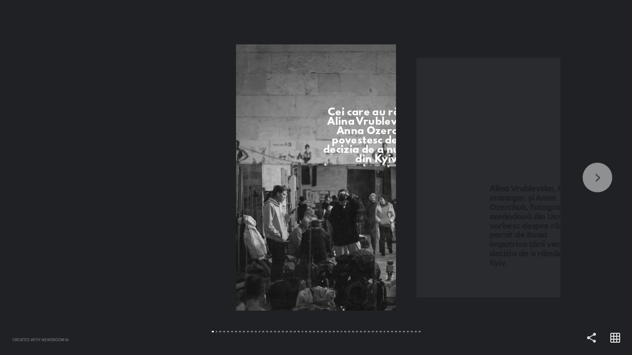

--- FILE ---
content_type: text/html; charset=utf-8
request_url: https://stories.glamour.ro/ucraina-cei-care-au-ramas-alina-vrublevska-anna-ozerchuk-kyiv/
body_size: 20535
content:
<!DOCTYPE html><html lang="en"><head><link rel="preconnect" href="https://transform-cf1.nws.ai" crossorigin=""/><link rel="preconnect" href="https://cdn-cf1.nws.ai" crossorigin=""/><link rel="preload" href="https://cdn-cf1.nws.ai/css/stories/NWSStory.min.css" as="style"/><link rel="preload" href="https://cdn-cf1.nws.ai/js/studio/sdk.js" as="script"/><meta charSet="utf-8"/><meta name="viewport" content="width=device-width, initial-scale=1.0, maximum-scale=1.0, user-scalable=no, shrink-to-fit=no"/><title>Cei care au rămas. Alina Vrublevska și Anna Ozerchuk povestesc despre decizia de a nu pleca din Kyiv</title><style>body{margin:0;}</style><link rel="shortcut icon" type="image/png" href="https://cdn-cf1.nws.ai/platform/website_icons/glamour-icon-192x192.png"/><meta name="description"/><meta property="og:description"/><meta property="og:title" content="Cei care au rămas. Alina Vrublevska și Anna Ozerchuk povestesc despre decizia de a nu pleca din Kyiv"/><meta property="og:type" content="website"/><meta property="og:url" content="https://stories.glamour.ro/1288491337/ucraina-cei-care-au-ramas-alina-vrublevska-anna-ozerchuk-kyiv/"/><meta name="format-detection" content="telephone=no"/><meta name="format-detection" content="date=no"/><meta name="format-detection" content="address=no"/><meta name="format-detection" content="email=no"/><meta property="fb:app_id" content="1130754473769008"/><meta property="og:image" content="https://transform-cf1.nws.ai/https%3A%2F%2Fcdn.thenewsroom.io%2Fplatform%2Fstory_media%2F1288708875%2F9e91dd15858db754c03fc012f80db16e.jpeg/fill/1200/628/"/><meta property="og:image" content="https://transform-cf1.nws.ai/https%3A%2F%2Fcdn.thenewsroom.io%2Fplatform%2Fstory_media%2F1288708875%2F9e91dd15858db754c03fc012f80db16e.jpeg/fill/1200/630/"/><meta property="og:image" content="https://transform-cf1.nws.ai/https%3A%2F%2Fcdn.thenewsroom.io%2Fplatform%2Fstory_media%2F1288708875%2F9e91dd15858db754c03fc012f80db16e.jpeg/fill/300/300/"/><meta name="twitter:card" content="summary_large_image"/><meta name="twitter:title" content="Cei care au rămas. Alina Vrublevska și Anna Ozerchuk povestesc despre decizia de a nu pleca din Kyiv"/><meta name="twitter:description"/><meta name="twitter:image" content="https://transform-cf1.nws.ai/https%3A%2F%2Fcdn.thenewsroom.io%2Fplatform%2Fstory_media%2F1288708875%2F9e91dd15858db754c03fc012f80db16e.jpeg/fill/1200/627/"/><script type="application/ld+json">{"description":null,"headline":"Cei care au rămas. Alina Vrublevska și Anna Ozerchuk povestesc despre decizia de a nu pleca din Kyiv","publisher":{"@type":"Organization","name":"Glamour","logo":{"@type":"ImageObject","url":null},"url":"https://www.glamour.ro"},"@context":"https://schema.org","mainEntityOfPage":{"@type":"WebPage","@id":"https://stories.glamour.ro/1288491337/ucraina-cei-care-au-ramas-alina-vrublevska-anna-ozerchuk-kyiv/"},"datePublished":"2022-03-07T10:15:49.582Z","author":{"@type":"Person","name":"Glamour ","sameAs":[]},"dateModified":"2022-03-09T11:27:11.470Z","image":["https://transform-cf1.nws.ai/https%3A//cdn.thenewsroom.io/platform/story_media/1288708875/9e91dd15858db754c03fc012f80db16e.jpeg/compress/","https://transform-cf1.nws.ai/https%3A//cdn.thenewsroom.io/platform/story_media/1288794623/dsc02114_621f2644b40ea.jpg/compress/","https://transform-cf1.nws.ai/https%3A//cdn.thenewsroom.io/platform/story_media/1288794623/dsc02322_621f1f74c582a.jpg/compress/","https://transform-cf1.nws.ai/https%3A//cdn.thenewsroom.io/platform/story_media/1288794623/dsc02118_621f22bc505f7.jpg/compress/","https://transform-cf1.nws.ai/https%3A//cdn.thenewsroom.io/platform/story_media/1288794623/dsc02160_621f23c07ebb1.jpg/compress/","https://transform-cf1.nws.ai/https%3A//cdn.thenewsroom.io/platform/story_media/1288794623/dsc01973_621f206f2978d.jpg/compress/","https://transform-cf1.nws.ai/https%3A//cdn.thenewsroom.io/platform/story_media/1288794623/dsc01971_621f1fa0ec114.jpg/compress/","https://transform-cf1.nws.ai/https%3A//cdn.thenewsroom.io/platform/story_media/1288794623/dsc02097_621f21ffd450f.jpg/compress/","https://transform-cf1.nws.ai/https%3A//cdn.thenewsroom.io/platform/story_media/1288591890/dsc01984_621f213bd5778.jpg/compress/","https://transform-cf1.nws.ai/https%3A//cdn.thenewsroom.io/platform/story_media/1288794623/dsc02150_621f23b783bb3.jpg/compress/","https://transform-cf1.nws.ai/https%3A//cdn.thenewsroom.io/platform/story_media/1288794623/dsc02335_621f24ca7f933.jpg/compress/","https://transform-cf1.nws.ai/https%3A//cdn.thenewsroom.io/platform/story_media/1288794623/dsc02078_621f20cd48bd2.jpg/compress/","https://transform-cf1.nws.ai/https%3A//cdn.thenewsroom.io/platform/story_media/1288794623/dsc02168_621f23c944fe8.jpg/compress/","https://transform-cf1.nws.ai/https%3A//cdn.thenewsroom.io/platform/story_media/1288794623/dsc02064_621f21ea9e445.jpg/compress/","https://transform-cf1.nws.ai/https%3A//cdn.thenewsroom.io/platform/story_media/1288794623/dsc02103_621f22aecbb9d.jpg/compress/","https://transform-cf1.nws.ai/https%3A//cdn.thenewsroom.io/platform/story_media/1288794623/dsc02015_621f202aa0656.jpg/compress/","https://transform-cf1.nws.ai/https%3A//cdn.thenewsroom.io/platform/story_media/1288794623/dsc02303_621f24c69e074.jpg/compress/","https://transform-cf1.nws.ai/https%3A//cdn.thenewsroom.io/platform/story_media/1288794623/dsc02143_621f20f7997e4.jpg/compress/","https://transform-cf1.nws.ai/https%3A//cdn.thenewsroom.io/platform/story_media/1288794623/dsc01979_621f1fcf5eed4.jpg/compress/","https://transform-cf1.nws.ai/https%3A//cdn.thenewsroom.io/platform/story_media/1288794623/dsc02302_621f24c22b904.jpg/compress/","https://transform-cf1.nws.ai/https%3A//cdn.thenewsroom.io/platform/story_media/1288794623/dsc02046_621f215b39a07.jpg/compress/","https://transform-cf1.nws.ai/https%3A//cdn.thenewsroom.io/platform/story_media/1288708875/c6e195604a6d2bcdee799ca3f807c7f0.jpeg/compress/","https://transform-cf1.nws.ai/https%3A//cdn.thenewsroom.io/platform/story_media/1288794623/dsc02389_621f24eb60dd2.jpg/compress/","https://transform-cf1.nws.ai/https%3A//cdn.thenewsroom.io/platform/story_media/1288794623/dsc02026_621f2152b71fb.jpg/compress/","https://transform-cf1.nws.ai/https%3A//cdn.thenewsroom.io/platform/story_media/1288708875/dsc02383_621f24e5f3797.jpeg/compress/","https://transform-cf1.nws.ai/https%3A//cdn.thenewsroom.io/platform/story_media/1288708875/dsc02377_621f1fead9119.jpeg/compress/","https://transform-cf1.nws.ai/https%3A//cdn.thenewsroom.io/platform/story_media/1288794623/dsc02022_621f20b73ee82.jpg/compress/"],"@type":"Article"}</script><link rel="stylesheet" id="NWSStory-style" as="style" href="https://cdn-cf1.nws.ai/css/stories/NWSStory.min.css"/><style id="NWSStory-fonts">@font-face {font-family: "League Spartan Bold";src: url("https://cdn-cf1.nws.ai/custom-fonts/1288800712/LeagueSpartan-Bold.otf") format("opentype");}@font-face {
  font-family:"Hero New Bold";
  src:url("https://use.typekit.net/af/8db0ad/00000000000000003b9af1df/27/l?primer=f592e0a4b9356877842506ce344308576437e4f677d7c9b78ca2162e6cad991a&fvd=n7&v=3") format("woff2"),url("https://use.typekit.net/af/8db0ad/00000000000000003b9af1df/27/d?primer=f592e0a4b9356877842506ce344308576437e4f677d7c9b78ca2162e6cad991a&fvd=n7&v=3") format("woff"),url("https://use.typekit.net/af/8db0ad/00000000000000003b9af1df/27/a?primer=f592e0a4b9356877842506ce344308576437e4f677d7c9b78ca2162e6cad991a&fvd=n7&v=3") format("opentype");
  font-style:normal;font-weight:700;
}
@font-face {
  font-family:"hero-new bold";
  src:url("https://use.typekit.net/af/8db0ad/00000000000000003b9af1df/27/l?primer=f592e0a4b9356877842506ce344308576437e4f677d7c9b78ca2162e6cad991a&fvd=n7&v=3") format("woff2"),url("https://use.typekit.net/af/8db0ad/00000000000000003b9af1df/27/d?primer=f592e0a4b9356877842506ce344308576437e4f677d7c9b78ca2162e6cad991a&fvd=n7&v=3") format("woff"),url("https://use.typekit.net/af/8db0ad/00000000000000003b9af1df/27/a?primer=f592e0a4b9356877842506ce344308576437e4f677d7c9b78ca2162e6cad991a&fvd=n7&v=3") format("opentype");
  font-style:normal;font-weight:700;
}
</style></head><body><svg xmlns="https://www.w3.org/2000/svg" xmlns:xlink="https://www.w3.org/1999/xlink" style="display:none" id="svg-sprite"><symbol viewBox="0 0 24 24" id="baseline-cancel-24px" xmlns="http://www.w3.org/2000/svg"><path d="M12 2C6.5 2 2 6.5 2 12s4.5 10 10 10 10-4.5 10-10S17.5 2 12 2zm5 13.6L15.6 17 12 13.4 8.4 17 7 15.6l3.6-3.6L7 8.4 8.4 7l3.6 3.6L15.6 7 17 8.4 13.4 12l3.6 3.6z"></path></symbol><symbol viewBox="0 0 24 24" id="baseline-volume_off-24px" xmlns="http://www.w3.org/2000/svg"><path d="M16.5 12c0-1.8-1-3.3-2.5-4v2.2l2.5 2.4V12zm2.5 0c0 .9-.2 1.8-.5 2.6l1.5 1.5c.7-1.2 1-2.6 1-4.1 0-4.3-3-7.9-7-8.8v2.1c2.9.8 5 3.5 5 6.7zM4.3 3L3 4.3 7.7 9H3v6h4l5 5v-6.7l4.2 4.2c-.7.5-1.4.9-2.2 1.2v2.1c1.4-.3 2.6-1 3.7-1.8l2 2 1.3-1.3-9-9L4.3 3zM12 4L9.9 6.1 12 8.2V4z"></path></symbol><symbol viewBox="0 0 24 24" id="baseline-volume_up-24px" xmlns="http://www.w3.org/2000/svg"><path d="M3 9v6h4l5 5V4L7 9H3zm13.5 3c0-1.8-1-3.3-2.5-4v8c1.5-.7 2.5-2.2 2.5-4zM14 3.2v2.1c2.9.9 5 3.5 5 6.7s-2.1 5.9-5 6.7v2.1c4-.9 7-4.5 7-8.8s-3-7.9-7-8.8z"></path></symbol><symbol viewBox="0 0 256 256" id="link" xmlns="http://www.w3.org/2000/svg"><path d="M143.7 186.5H142c-9.4 0-18.6-1.8-27.3-5.3-1.6-.7-3.4-.3-4.6.9l-32.2 32.3c-10 10-26.2 10-36.2 0-10-10-10-26.2 0-36.2L96 123.8c10-10 26.2-10 36.2 0 6.7 6.3 17.2 6.3 24 0 2.9-2.9 4.7-6.7 4.9-10.8.3-4.9-1.5-9.7-4.9-13.1-3-3.1-6.4-5.8-10-8.1-9.6-6.2-20.8-9.4-32.2-9.4-15.8 0-31 6.3-42.2 17.5l-54.3 54.3a59.092 59.092 0 00-17.5 42c0 33 26.7 59.7 59.7 59.8 15.8.1 31-6.2 42.2-17.4l44.8-44.8c.8-.8 1.3-1.9 1.3-3.1-.1-2.3-2-4.2-4.3-4.2z"><path d="M238.5 17.5c-23.3-23.3-61.1-23.3-84.5 0l-44.7 44.7c-1.2 1.2-1.6 3.1-.9 4.7.7 1.6 2.3 2.6 4 2.6h1.6c9.3 0 18.6 1.8 27.3 5.3 1.6.7 3.4.3 4.6-.9L178 41.8c10-10 26.2-10 36.2 0 10 10 10 26.2 0 36.2l-40 40-.3.4-14 13.9c-10 10-26.2 10-36.2 0-6.7-6.3-17.2-6.3-24 0-2.9 2.9-4.7 6.8-4.9 10.9-.3 4.9 1.5 9.7 4.9 13.1 4.9 5 10.7 9 17.1 11.9l2.7 1.2c.9.4 1.8.7 2.7 1l2.7.9 2.5.7c1.7.4 3.4.8 5.2 1.1 2.1.3 4.2.5 6.4.6h3.3l2.6-.3c.9 0 1.9-.3 3-.3h1.5l2.9-.4 1.4-.3 2.5-.5h.5c10.5-2.6 20-8.1 27.7-15.7l54.3-54.3c23.1-23.3 23.1-61.1-.2-84.4z"></path></path></symbol><symbol viewBox="0 0 24 24" id="link-24px" xmlns="http://www.w3.org/2000/svg"><path d="M3.9 12c0-1.7 1.4-3.1 3.1-3.1h4V7H7c-2.8 0-5 2.2-5 5s2.2 5 5 5h4v-1.9H7c-1.7 0-3.1-1.4-3.1-3.1zM8 13h8v-2H8v2zm9-6h-4v1.9h4c1.7 0 3.1 1.4 3.1 3.1s-1.4 3.1-3.1 3.1h-4V17h4c2.8 0 5-2.2 5-5s-2.2-5-5-5z"></path></symbol><symbol viewBox="0 0 24 24" id="more_vert-24px" xmlns="http://www.w3.org/2000/svg"><path d="M12 8c1.1 0 2-.9 2-2s-.9-2-2-2-2 .9-2 2 .9 2 2 2zm0 2c-1.1 0-2 .9-2 2s.9 2 2 2 2-.9 2-2-.9-2-2-2zm0 6c-1.1 0-2 .9-2 2s.9 2 2 2 2-.9 2-2-.9-2-2-2z"></path></symbol><symbol viewBox="0 0 24 24" id="round-close-24px" xmlns="http://www.w3.org/2000/svg"><path d="M18.3 5.7c-.4-.4-1-.4-1.4 0L12 10.6 7.1 5.7c-.4-.4-1-.4-1.4 0s-.4 1 0 1.4l4.9 4.9-4.9 4.9c-.4.4-.4 1 0 1.4s1 .4 1.4 0l4.9-4.9 4.9 4.9c.4.4 1 .4 1.4 0s.4-1 0-1.4L13.4 12l4.9-4.9c.4-.4.4-1 0-1.4z"></path></symbol><symbol viewBox="0 0 24 24" id="round-grid_on-24px" xmlns="http://www.w3.org/2000/svg"><path d="M20 2H4c-1.1 0-2 .9-2 2v16c0 1.1.9 2 2 2h16c1.1 0 2-.9 2-2V4c0-1.1-.9-2-2-2zM8 20H5c-.6 0-1-.5-1-1v-3h4v4zm0-6H4v-4h4v4zm0-6H4V5c0-.6.4-1 1-1h3v4zm6 12h-4v-4h4v4zm0-6h-4v-4h4v4zm0-6h-4V4h4v4zm5 12h-3v-4h4v3c0 .5-.5 1-1 1zm1-6h-4v-4h4v4zm0-6h-4V4h3c.5 0 1 .4 1 1v3z"></path></symbol><symbol viewBox="0 0 24 24" id="round-replay-24px" xmlns="http://www.w3.org/2000/svg"><path d="M12 5V2.2c0-.5-.5-.7-.9-.4L7.3 5.7c-.2.2-.2.5 0 .7l3.8 3.8c.3.3.9.1.9-.4V7c3.7 0 6.7 3.4 5.9 7.3-.5 2.3-2.3 4.1-4.6 4.6-3.6.8-6.8-1.7-7.2-5-.1-.5-.5-.9-1-.9-.6 0-1.1.5-1 1.1.6 4.4 4.8 7.6 9.5 6.7 3.1-.6 5.6-3.1 6.2-6.2C20.8 9.5 16.9 5 12 5z"></path></symbol><symbol viewBox="0 0 24 24" id="round-share-24px" xmlns="http://www.w3.org/2000/svg"><path d="M18 16.1c-.8 0-1.4.3-2 .8l-7.1-4.2c.1-.2.1-.5.1-.7s0-.5-.1-.7L16 7.2c.5.5 1.2.8 2 .8 1.7 0 3-1.3 3-3s-1.3-3-3-3-3 1.3-3 3c0 .2 0 .5.1.7L8 9.8C7.5 9.3 6.8 9 6 9c-1.7 0-3 1.3-3 3s1.3 3 3 3c.8 0 1.5-.3 2-.8l7.1 4.2c-.1.2-.1.4-.1.6 0 1.6 1.3 2.9 2.9 2.9s2.9-1.3 2.9-2.9-1.2-2.9-2.8-2.9z"></path></symbol><symbol viewBox="0 0 24 24" id="round-warning-24px" xmlns="http://www.w3.org/2000/svg"><path d="M4.5 21h15.1c1.5 0 2.5-1.7 1.7-3L13.7 5C13 3.7 11 3.7 10.3 5L2.7 18c-.7 1.3.2 3 1.8 3zm7.5-7c-.6 0-1-.4-1-1v-2c0-.6.4-1 1-1s1 .4 1 1v2c0 .6-.4 1-1 1zm1 4h-2v-2h2v2z"></path></symbol></svg><svg xmlns="https://www.w3.org/2000/svg" xmlns:xlink="https://www.w3.org/1999/xlink" style="display:none" id="branding-svgs"></svg><div style="overflow:hidden" id="story"><div style="--scroll-y:0;visibility:hidden" class="NWSStory"><div class="NWSStory-scenes"></div><div class="NWSStory-backgrounds"><div class="NWSStory-backgrounds-background"></div><div class="NWSStory-backgrounds-background"></div><div class="NWSStory-backgrounds-background"></div><div class="NWSStory-backgrounds-background"></div><div class="NWSStory-backgrounds-background"></div><div class="NWSStory-backgrounds-background"></div><div class="NWSStory-backgrounds-background"></div><div class="NWSStory-backgrounds-background"></div><div class="NWSStory-backgrounds-background"></div><div class="NWSStory-backgrounds-background"></div><div class="NWSStory-backgrounds-background"></div><div class="NWSStory-backgrounds-background"></div><div class="NWSStory-backgrounds-background"></div><div class="NWSStory-backgrounds-background"></div><div class="NWSStory-backgrounds-background"></div><div class="NWSStory-backgrounds-background"></div><div class="NWSStory-backgrounds-background"></div><div class="NWSStory-backgrounds-background"></div><div class="NWSStory-backgrounds-background"></div><div class="NWSStory-backgrounds-background"></div><div class="NWSStory-backgrounds-background"></div><div class="NWSStory-backgrounds-background"></div><div class="NWSStory-backgrounds-background"></div><div class="NWSStory-backgrounds-background"></div><div class="NWSStory-backgrounds-background"></div><div class="NWSStory-backgrounds-background"></div><div class="NWSStory-backgrounds-background"></div><div class="NWSStory-backgrounds-background"></div><div class="NWSStory-backgrounds-background"></div><div class="NWSStory-backgrounds-background"></div><div class="NWSStory-backgrounds-background"></div><div class="NWSStory-backgrounds-background"></div><div class="NWSStory-backgrounds-background"></div><div class="NWSStory-backgrounds-background"></div><div class="NWSStory-backgrounds-background"></div><div class="NWSStory-backgrounds-background"></div><div class="NWSStory-backgrounds-background"></div><div class="NWSStory-backgrounds-background"></div><div class="NWSStory-backgrounds-background"></div><div class="NWSStory-backgrounds-background"></div><div class="NWSStory-backgrounds-background"></div><div class="NWSStory-backgrounds-background"></div><div class="NWSStory-backgrounds-background"></div><div class="NWSStory-backgrounds-background"></div><div class="NWSStory-backgrounds-background"></div><div class="NWSStory-backgrounds-background"></div><div class="NWSStory-backgrounds-background"></div><div class="NWSStory-backgrounds-background"></div><div class="NWSStory-backgrounds-background"></div><div class="NWSStory-backgrounds-background"></div><div class="NWSStory-backgrounds-background"></div><div class="NWSStory-backgrounds-background"></div><div class="NWSStory-backgrounds-background"></div><div class="NWSStory-backgrounds-background"></div></div><div class="NWSStory-link-tooltips"><div id="tooltip-pop-up" class="NWSStory-link-tooltip" style="z-index:100;transform:translate(-50%, -100%)"><div class="NWSStory-link-tooltip-content"><button aria-label="Click tooltip" type="button" class="NWSStory-link-tooltip-clickArea"></button><p class="NWSStory-link-tooltip-text">Go to page</p><div class="NWSStory-link-tooltip-action-icon"></div><div class="NWSStory-link-tooltip-arrow"></div></div></div></div><div class="NWSStory-notification is-fixed is-bottom is-dark"><div class="NWSStory-notification-content"></div></div><div style="display:none" class="NWSStory-notification is-fullWH is-dark"><div class="NWSStory-notification-content"><svg class="icon round-warning-24px is-med"><use xlink:href="#round-warning-24px"></use></svg><p>We&#x27;re sorry, it looks like your browser doesn&#x27;t support this experience.</p><button class="NWSStory-button u-mt-10px u-ff-light u-fw-light"><span>Continue Anyway</span></button></div></div></div></div><script>window.dataLayer = window.dataLayer || [];
              function gtag(){dataLayer.push(arguments);}
              gtag('js', new Date());</script><script async="" src="https://www.googletagmanager.com/gtag/js?id=G-SPW9M7V359"></script><script>gtag('config', 'G-SPW9M7V359');</script><script src="https://cdn-cf1.nws.ai/js/studio/sdk.js"></script><script id="NWSStory-config" type="text/javascript">var conf = '[\u0022^ \u0022,\u0022~:svg\u002Dsprite\u002Dxml\u0022,\u0022\u003Csymbol viewBox\u003D\u005C\u00220 0 24 24\u005C\u0022 id\u003D\u005C\u0022baseline\u002Dcancel\u002D24px\u005C\u0022 xmlns\u003D\u005C\u0022http://www.w3.org/2000/svg\u005C\u0022\u003E\u003Cpath d\u003D\u005C\u0022M12 2C6.5 2 2 6.5 2 12s4.5 10 10 10 10\u002D4.5 10\u002D10S17.5 2 12 2zm5 13.6L15.6 17 12 13.4 8.4 17 7 15.6l3.6\u002D3.6L7 8.4 8.4 7l3.6 3.6L15.6 7 17 8.4 13.4 12l3.6 3.6z\u005C\u0022/\u003E\u003C/symbol\u003E\u003Csymbol viewBox\u003D\u005C\u00220 0 24 24\u005C\u0022 id\u003D\u005C\u0022baseline\u002Dvolume_off\u002D24px\u005C\u0022 xmlns\u003D\u005C\u0022http://www.w3.org/2000/svg\u005C\u0022\u003E\u003Cpath d\u003D\u005C\u0022M16.5 12c0\u002D1.8\u002D1\u002D3.3\u002D2.5\u002D4v2.2l2.5 2.4V12zm2.5 0c0 .9\u002D.2 1.8\u002D.5 2.6l1.5 1.5c.7\u002D1.2 1\u002D2.6 1\u002D4.1 0\u002D4.3\u002D3\u002D7.9\u002D7\u002D8.8v2.1c2.9.8 5 3.5 5 6.7zM4.3 3L3 4.3 7.7 9H3v6h4l5 5v\u002D6.7l4.2 4.2c\u002D.7.5\u002D1.4.9\u002D2.2 1.2v2.1c1.4\u002D.3 2.6\u002D1 3.7\u002D1.8l2 2 1.3\u002D1.3\u002D9\u002D9L4.3 3zM12 4L9.9 6.1 12 8.2V4z\u005C\u0022/\u003E\u003C/symbol\u003E\u003Csymbol viewBox\u003D\u005C\u00220 0 24 24\u005C\u0022 id\u003D\u005C\u0022baseline\u002Dvolume_up\u002D24px\u005C\u0022 xmlns\u003D\u005C\u0022http://www.w3.org/2000/svg\u005C\u0022\u003E\u003Cpath d\u003D\u005C\u0022M3 9v6h4l5 5V4L7 9H3zm13.5 3c0\u002D1.8\u002D1\u002D3.3\u002D2.5\u002D4v8c1.5\u002D.7 2.5\u002D2.2 2.5\u002D4zM14 3.2v2.1c2.9.9 5 3.5 5 6.7s\u002D2.1 5.9\u002D5 6.7v2.1c4\u002D.9 7\u002D4.5 7\u002D8.8s\u002D3\u002D7.9\u002D7\u002D8.8z\u005C\u0022/\u003E\u003C/symbol\u003E\u003Csymbol viewBox\u003D\u005C\u00220 0 256 256\u005C\u0022 id\u003D\u005C\u0022link\u005C\u0022 xmlns\u003D\u005C\u0022http://www.w3.org/2000/svg\u005C\u0022\u003E\u003Cpath d\u003D\u005C\u0022M143.7 186.5H142c\u002D9.4 0\u002D18.6\u002D1.8\u002D27.3\u002D5.3\u002D1.6\u002D.7\u002D3.4\u002D.3\u002D4.6.9l\u002D32.2 32.3c\u002D10 10\u002D26.2 10\u002D36.2 0\u002D10\u002D10\u002D10\u002D26.2 0\u002D36.2L96 123.8c10\u002D10 26.2\u002D10 36.2 0 6.7 6.3 17.2 6.3 24 0 2.9\u002D2.9 4.7\u002D6.7 4.9\u002D10.8.3\u002D4.9\u002D1.5\u002D9.7\u002D4.9\u002D13.1\u002D3\u002D3.1\u002D6.4\u002D5.8\u002D10\u002D8.1\u002D9.6\u002D6.2\u002D20.8\u002D9.4\u002D32.2\u002D9.4\u002D15.8 0\u002D31 6.3\u002D42.2 17.5l\u002D54.3 54.3a59.092 59.092 0 00\u002D17.5 42c0 33 26.7 59.7 59.7 59.8 15.8.1 31\u002D6.2 42.2\u002D17.4l44.8\u002D44.8c.8\u002D.8 1.3\u002D1.9 1.3\u002D3.1\u002D.1\u002D2.3\u002D2\u002D4.2\u002D4.3\u002D4.2z\u005C\u0022/\u003E\u003Cpath d\u003D\u005C\u0022M238.5 17.5c\u002D23.3\u002D23.3\u002D61.1\u002D23.3\u002D84.5 0l\u002D44.7 44.7c\u002D1.2 1.2\u002D1.6 3.1\u002D.9 4.7.7 1.6 2.3 2.6 4 2.6h1.6c9.3 0 18.6 1.8 27.3 5.3 1.6.7 3.4.3 4.6\u002D.9L178 41.8c10\u002D10 26.2\u002D10 36.2 0 10 10 10 26.2 0 36.2l\u002D40 40\u002D.3.4\u002D14 13.9c\u002D10 10\u002D26.2 10\u002D36.2 0\u002D6.7\u002D6.3\u002D17.2\u002D6.3\u002D24 0\u002D2.9 2.9\u002D4.7 6.8\u002D4.9 10.9\u002D.3 4.9 1.5 9.7 4.9 13.1 4.9 5 10.7 9 17.1 11.9l2.7 1.2c.9.4 1.8.7 2.7 1l2.7.9 2.5.7c1.7.4 3.4.8 5.2 1.1 2.1.3 4.2.5 6.4.6h3.3l2.6\u002D.3c.9 0 1.9\u002D.3 3\u002D.3h1.5l2.9\u002D.4 1.4\u002D.3 2.5\u002D.5h.5c10.5\u002D2.6 20\u002D8.1 27.7\u002D15.7l54.3\u002D54.3c23.1\u002D23.3 23.1\u002D61.1\u002D.2\u002D84.4z\u005C\u0022/\u003E\u003C/symbol\u003E\u003Csymbol viewBox\u003D\u005C\u00220 0 24 24\u005C\u0022 id\u003D\u005C\u0022link\u002D24px\u005C\u0022 xmlns\u003D\u005C\u0022http://www.w3.org/2000/svg\u005C\u0022\u003E\u003Cpath d\u003D\u005C\u0022M3.9 12c0\u002D1.7 1.4\u002D3.1 3.1\u002D3.1h4V7H7c\u002D2.8 0\u002D5 2.2\u002D5 5s2.2 5 5 5h4v\u002D1.9H7c\u002D1.7 0\u002D3.1\u002D1.4\u002D3.1\u002D3.1zM8 13h8v\u002D2H8v2zm9\u002D6h\u002D4v1.9h4c1.7 0 3.1 1.4 3.1 3.1s\u002D1.4 3.1\u002D3.1 3.1h\u002D4V17h4c2.8 0 5\u002D2.2 5\u002D5s\u002D2.2\u002D5\u002D5\u002D5z\u005C\u0022/\u003E\u003C/symbol\u003E\u003Csymbol viewBox\u003D\u005C\u00220 0 24 24\u005C\u0022 id\u003D\u005C\u0022more_vert\u002D24px\u005C\u0022 xmlns\u003D\u005C\u0022http://www.w3.org/2000/svg\u005C\u0022\u003E\u003Cpath d\u003D\u005C\u0022M12 8c1.1 0 2\u002D.9 2\u002D2s\u002D.9\u002D2\u002D2\u002D2\u002D2 .9\u002D2 2 .9 2 2 2zm0 2c\u002D1.1 0\u002D2 .9\u002D2 2s.9 2 2 2 2\u002D.9 2\u002D2\u002D.9\u002D2\u002D2\u002D2zm0 6c\u002D1.1 0\u002D2 .9\u002D2 2s.9 2 2 2 2\u002D.9 2\u002D2\u002D.9\u002D2\u002D2\u002D2z\u005C\u0022/\u003E\u003C/symbol\u003E\u003Csymbol viewBox\u003D\u005C\u00220 0 24 24\u005C\u0022 id\u003D\u005C\u0022round\u002Dclose\u002D24px\u005C\u0022 xmlns\u003D\u005C\u0022http://www.w3.org/2000/svg\u005C\u0022\u003E\u003Cpath d\u003D\u005C\u0022M18.3 5.7c\u002D.4\u002D.4\u002D1\u002D.4\u002D1.4 0L12 10.6 7.1 5.7c\u002D.4\u002D.4\u002D1\u002D.4\u002D1.4 0s\u002D.4 1 0 1.4l4.9 4.9\u002D4.9 4.9c\u002D.4.4\u002D.4 1 0 1.4s1 .4 1.4 0l4.9\u002D4.9 4.9 4.9c.4.4 1 .4 1.4 0s.4\u002D1 0\u002D1.4L13.4 12l4.9\u002D4.9c.4\u002D.4.4\u002D1 0\u002D1.4z\u005C\u0022/\u003E\u003C/symbol\u003E\u003Csymbol viewBox\u003D\u005C\u00220 0 24 24\u005C\u0022 id\u003D\u005C\u0022round\u002Dgrid_on\u002D24px\u005C\u0022 xmlns\u003D\u005C\u0022http://www.w3.org/2000/svg\u005C\u0022\u003E\u003Cpath d\u003D\u005C\u0022M20 2H4c\u002D1.1 0\u002D2 .9\u002D2 2v16c0 1.1.9 2 2 2h16c1.1 0 2\u002D.9 2\u002D2V4c0\u002D1.1\u002D.9\u002D2\u002D2\u002D2zM8 20H5c\u002D.6 0\u002D1\u002D.5\u002D1\u002D1v\u002D3h4v4zm0\u002D6H4v\u002D4h4v4zm0\u002D6H4V5c0\u002D.6.4\u002D1 1\u002D1h3v4zm6 12h\u002D4v\u002D4h4v4zm0\u002D6h\u002D4v\u002D4h4v4zm0\u002D6h\u002D4V4h4v4zm5 12h\u002D3v\u002D4h4v3c0 .5\u002D.5 1\u002D1 1zm1\u002D6h\u002D4v\u002D4h4v4zm0\u002D6h\u002D4V4h3c.5 0 1 .4 1 1v3z\u005C\u0022/\u003E\u003C/symbol\u003E\u003Csymbol viewBox\u003D\u005C\u00220 0 24 24\u005C\u0022 id\u003D\u005C\u0022round\u002Dreplay\u002D24px\u005C\u0022 xmlns\u003D\u005C\u0022http://www.w3.org/2000/svg\u005C\u0022\u003E\u003Cpath d\u003D\u005C\u0022M12 5V2.2c0\u002D.5\u002D.5\u002D.7\u002D.9\u002D.4L7.3 5.7c\u002D.2.2\u002D.2.5 0 .7l3.8 3.8c.3.3.9.1.9\u002D.4V7c3.7 0 6.7 3.4 5.9 7.3\u002D.5 2.3\u002D2.3 4.1\u002D4.6 4.6\u002D3.6.8\u002D6.8\u002D1.7\u002D7.2\u002D5\u002D.1\u002D.5\u002D.5\u002D.9\u002D1\u002D.9\u002D.6 0\u002D1.1.5\u002D1 1.1.6 4.4 4.8 7.6 9.5 6.7 3.1\u002D.6 5.6\u002D3.1 6.2\u002D6.2C20.8 9.5 16.9 5 12 5z\u005C\u0022/\u003E\u003C/symbol\u003E\u003Csymbol viewBox\u003D\u005C\u00220 0 24 24\u005C\u0022 id\u003D\u005C\u0022round\u002Dshare\u002D24px\u005C\u0022 xmlns\u003D\u005C\u0022http://www.w3.org/2000/svg\u005C\u0022\u003E\u003Cpath d\u003D\u005C\u0022M18 16.1c\u002D.8 0\u002D1.4.3\u002D2 .8l\u002D7.1\u002D4.2c.1\u002D.2.1\u002D.5.1\u002D.7s0\u002D.5\u002D.1\u002D.7L16 7.2c.5.5 1.2.8 2 .8 1.7 0 3\u002D1.3 3\u002D3s\u002D1.3\u002D3\u002D3\u002D3\u002D3 1.3\u002D3 3c0 .2 0 .5.1.7L8 9.8C7.5 9.3 6.8 9 6 9c\u002D1.7 0\u002D3 1.3\u002D3 3s1.3 3 3 3c.8 0 1.5\u002D.3 2\u002D.8l7.1 4.2c\u002D.1.2\u002D.1.4\u002D.1.6 0 1.6 1.3 2.9 2.9 2.9s2.9\u002D1.3 2.9\u002D2.9\u002D1.2\u002D2.9\u002D2.8\u002D2.9z\u005C\u0022/\u003E\u003C/symbol\u003E\u003Csymbol viewBox\u003D\u005C\u00220 0 24 24\u005C\u0022 id\u003D\u005C\u0022round\u002Dwarning\u002D24px\u005C\u0022 xmlns\u003D\u005C\u0022http://www.w3.org/2000/svg\u005C\u0022\u003E\u003Cpath d\u003D\u005C\u0022M4.5 21h15.1c1.5 0 2.5\u002D1.7 1.7\u002D3L13.7 5C13 3.7 11 3.7 10.3 5L2.7 18c\u002D.7 1.3.2 3 1.8 3zm7.5\u002D7c\u002D.6 0\u002D1\u002D.4\u002D1\u002D1v\u002D2c0\u002D.6.4\u002D1 1\u002D1s1 .4 1 1v2c0 .6\u002D.4 1\u002D1 1zm1 4h\u002D2v\u002D2h2v2z\u005C\u0022/\u003E\u003C/symbol\u003E\u0022,\u0022~:slug\u0022,\u0022ucraina\u002Dcei\u002Dcare\u002Dau\u002Dramas\u002Dalina\u002Dvrublevska\u002Danna\u002Dozerchuk\u002Dkyiv\u0022,\u0022~:behind\u002Dgdpr\u002Dconsent?\u0022,false,\u0022~:framed\u0022,null,\u0022~:font\u002Durls\u0022,[\u0022https://cdnapi.nws.ai/font\u002Dfamilies/547804b0\u002Db2fd\u002D11eb\u002D9c66\u002D3ef250c2c39c.css?v\u003D1756931640894\u0026weights\u003D700\u0026styles\u003Dnormal\u0022,\u0022https://cdnapi.nws.ai/font\u002Dfamilies/37d82a2e\u002Db310\u002D11eb\u002Dbd69\u002D108e879c5ee8.css?v\u003D1756932880141\u0026weights\u003D700\u0026styles\u003Dnormal\u0022],\u0022~:publisher\u002Dpublic\u002Did\u0022,\u0022b2ac0061\u002Dbbec\u002D11ec\u002Dbdf6\u002Dcb9967a83cbd\u0022,\u0022~:logos\u0022,[\u0022^ \u0022],\u0022~:muted\u0022,false,\u0022~:newsroom\u002Dbranded?\u0022,true,\u0022~:protocol\u0022,null,\u0022~:locale\u0022,\u0022\u0022,\u0022~:video\u002Dmanifests\u0022,null,\u0022~:video\u002Dcache?\u0022,true,\u0022~:poll\u002Dresult\u002Dcategories\u0022,[],\u0022~:website\u002Dpublic\u002Did\u0022,\u002267a69ec0\u002Df5c0\u002D11eb\u002Dbf49\u002Db26b195aaaa7\u0022,\u0022~:macros\u0022,null,\u0022~:og\u002Dimages\u0022,[\u0022^ \u0022,\u0022~:linkedin\u0022,\u0022https://transform-cf1.nws.ai/https%3A%2F%2Fcdn.thenewsroom.io%2Fplatform%2Fstory_media%2F1288708875%2F9e91dd15858db754c03fc012f80db16e.jpeg/fill/1200/628/\u0022,\u0022~:facebook\u0022,\u0022https://transform-cf1.nws.ai/https%3A%2F%2Fcdn.thenewsroom.io%2Fplatform%2Fstory_media%2F1288708875%2F9e91dd15858db754c03fc012f80db16e.jpeg/fill/1200/630/\u0022,\u0022~:twitter\u0022,\u0022https://transform-cf1.nws.ai/https%3A%2F%2Fcdn.thenewsroom.io%2Fplatform%2Fstory_media%2F1288708875%2F9e91dd15858db754c03fc012f80db16e.jpeg/fill/1200/627/\u0022,\u0022~:whatsapp\u0022,\u0022https://transform-cf1.nws.ai/https%3A%2F%2Fcdn.thenewsroom.io%2Fplatform%2Fstory_media%2F1288708875%2F9e91dd15858db754c03fc012f80db16e.jpeg/fill/300/300/\u0022],\u0022~:carousel\u002Dformat\u0022,null,\u0022~:publisher\u002Did\u0022,1288595677,\u0022~:events\u0022,true,\u0022~:safeframe\u0022,null,\u0022~:full\u002Dbleed\u0022,null,\u0022~:type\u0022,\u0022branded\u0022,\u0022~:background\u002Daudio\u0022,[\u0022^ \u0022,\u0022~:url\u0022,null],\u0022~:elements\u0022,[\u0022~#set\u0022,[\u0022~:sound\u0022,\u0022~:grid\u0022,\u0022~:share\u0022,\u0022~:branding\u0022,\u0022~:cta\u0022,\u0022~:progress\u0022,\u0022~:nav\u0022]],\u0022~:property\u002Did\u0022,1288491337,\u0022~:ssr\u0022,false,\u0022~:analytics\u0022,[\u0022^ \u0022,\u0022~:google\u0022,[\u0022~#list\u0022,[\u0022G\u002DSPW9M7V359\u0022]]],\u0022~:fullscreen\u0022,null,\u0022~:web\u002Dview\u0022,false,\u0022~:language\u0022,\u0022en\u0022,\u0022~:id\u0022,1577315,\u0022~:scenes\u0022,[[\u0022^ \u0022,\u0022^J\u0022,\u0022cover\u0022,\u0022~:layout\u0022,\u0022freestyle\u0022,\u0022~:layers\u0022,[[\u0022^ \u0022,\u0022^J\u0022,\u0022bg\u0022,\u0022~:layer\u002Dstyle\u0022,[\u0022^ \u0022,\u0022~:background\u002Dcolor\u0022,\u0022rgba(255, 255, 255, 0)\u0022],\u0022~:layer\u002Dclasses\u0022,[\u0022^ \u0022,\u0022^17\u0022,\u0022is\u002Dbackground\u002D\u002Dsolid\u0022,\u0022~:related\u0022,null],\u0022^12\u0022,\u00228b3a0982\u002Dcb95\u002D43b1\u002D8121\u002D0bb45c0740b5\u0022,\u0022~:style\u0022,[\u0022^ \u0022,\u0022~:z\u002Dindex\u0022,null]],[\u0022^ \u0022,\u0022~:alt\u0022,null,\u0022^18\u0022,[\u0022^ \u0022,\u0022~:height\u0022,\u0022is\u002DfullH\u0022,\u0022~:width\u0022,\u0022is\u002DfullW\u0022],\u0022^1\u003E\u0022,375,\u0022^J\u0022,\u0022img\u0022,\u0022~:src\u0022,\u0022https://transform\u002Dcf1.nws.ai/https%3A//cdn.thenewsroom.io/platform/story_media/1288708875/9e91dd15858db754c03fc012f80db16e.jpeg/compress/\u0022,\u0022~:source\u0022,[\u0022^ \u0022,\u0022^12\u0022,\u0022TWVkaWFOb2RlOjE2Njk3MzA\u003D\u0022,\u0022~:name\u0022,\u0022library\u0022],\u0022~:media\u002Did\u0022,\u0022d7b95d93\u002D9e11\u002D11ec\u002Dad4b\u002D17fa179368fe\u0022,\u0022^1:\u0022,[\u0022^ \u0022,\u0022^1\u003E\u0022,\u0022100%\u0022,\u0022^1\u003D\u0022,\u0022100%\u0022,\u0022~:left\u0022,0,\u0022~:top\u0022,0,\u0022^1\u003B\u0022,0,\u0022~:transform\u0022,\u0022none\u0022],\u0022^12\u0022,\u00228426b85a\u002Dd4b5\u002D4483\u002D8a8a\u002D628365050f9b\u0022,\u0022~:file\u002Dname\u0022,\u00229e91dd15858db754c03fc012f80db16e.jpeg\u0022,\u0022^1\u003D\u0022,667],[\u0022^ \u0022,\u0022^J\u0022,\u0022overlay\u0022,\u0022^12\u0022,\u0022b550aeb9\u002D49ff\u002D43cb\u002Dacb9\u002Db769021d0e6b\u0022,\u0022^16\u0022,[\u0022^ \u0022,\u0022~:opacity\u0022,1,\u0022~:background\u0022,\u0022linear\u002Dgradient(to bottom, #ffffff00 0%, #ffffff00 25%, rgba(255, 255, 255, 0) 100%)\u0022],\u0022^18\u0022,null,\u0022^1:\u0022,[\u0022^ \u0022,\u0022^1\u003B\u0022,null]],[\u0022^ \u0022,\u0022^16\u0022,[\u0022^ \u0022,\u0022~:color\u0022,\u0022rgba(255, 255, 255, 1)\u0022],\u0022^J\u0022,\u0022branding\u0022,\u0022~:branding\u002Did\u0022,null,\u0022^12\u0022,\u0022cb3ea5af\u002D3450\u002D4404\u002D933f\u002Ddf64fce135fa\u0022,\u0022^1?\u0022,null,\u0022~:content\u0022,\u0022\u0022,\u0022^1:\u0022,[\u0022^ \u0022,\u0022^1\u003B\u0022,null]],[\u0022^ \u0022,\u0022^J\u0022,\u0022rich\u002Dtext\u0022,\u0022^1:\u0022,[\u0022^ \u0022,\u0022^1D\u0022,\u002225.648928316126234%\u0022,\u0022^1C\u0022,\u002250%\u0022,\u0022^1\u003B\u0022,3,\u0022^1\u003E\u0022,\u002220.71924534595219em\u0022],\u0022^1K\u0022,[[\u0022^ \u0022,\u0022~:tag\u0022,\u0022h1\u0022,\u0022~:children\u0022,[[\u0022^ \u0022,\u0022~:text\u0022,\u0022Cei care au rămas. Alina Vrublevska și Anna Ozerchuk povestesc despre decizia de a nu pleca din Kyiv \u0022,\u0022^1:\u0022,[\u0022^ \u0022,\u0022~:font\u002Dsize\u0022,\u00221.6em\u0022,\u0022~:line\u002Dheight\u0022,\u00221em\u0022,\u0022~:font\u002Dfamily\u0022,\u0022League Spartan Bold\u0022,\u0022^1I\u0022,\u0022rgba(255, 255, 255, 1)\u0022,\u0022~:letter\u002Dspacing\u0022,\u00220.02em\u0022],\u0022~:font\u002Did\u0022,\u0022547804b0\u002Db2fd\u002D11eb\u002D9c66\u002D3ef250c2c39c\u0022]],\u0022^1:\u0022,[\u0022^ \u0022,\u0022~:text\u002Dalign\u0022,\u0022center\u0022]]],\u0022^12\u0022,\u0022786b5c30\u002D8552\u002D4162\u002D9eff\u002Dbec8bf1a10f9\u0022,\u0022^16\u0022,[\u0022^ \u0022,\u0022^1O\u0022,\u00221.6em\u0022,\u0022~:animation\u002Dduration\u0022,2],\u0022~:animation\u0022,\u0022fly\u002Din\u002Dtop\u0022],[\u0022^ \u0022,\u0022^J\u0022,\u0022CTA\u0022,\u0022~:cta\u002Dtype\u0022,\u0022~:none\u0022,\u0022^1K\u0022,\u0022\u0022,\u0022^16\u0022,[\u0022^ \u0022,\u0022^1I\u0022,\u0022rgb(0, 0, 0)\u0022,\u0022^17\u0022,\u0022rgba(255, 255, 255, 1)\u0022],\u0022^18\u0022,[\u0022^ \u0022,\u0022^17\u0022,\u0022is\u002Dbackground\u002D\u002Dsolid\u0022],\u0022^12\u0022,\u0022bcf17011\u002D545c\u002D43d6\u002Db008\u002Da92bc39d4491\u0022,\u0022^1:\u0022,[\u0022^ \u0022,\u0022^1\u003B\u0022,null]]],\u0022^12\u0022,\u0022d8b2efb8\u002Daab8\u002D40bc\u002Dbd26\u002D40aa96c0def1\u0022,\u0022~:duration\u0022,5],[\u0022^ \u0022,\u0022^J\u0022,\u0022standard\u0022,\u0022^14\u0022,\u0022freestyle\u0022,\u0022^15\u0022,[[\u0022^ \u0022,\u0022^J\u0022,\u0022bg\u0022,\u0022^16\u0022,[\u0022^ \u0022,\u0022^17\u0022,\u0022white\u0022],\u0022^18\u0022,[\u0022^ \u0022,\u0022^17\u0022,\u0022is\u002Dbackground\u002D\u002Dsolid\u0022],\u0022^12\u0022,\u00229b7ec28f\u002Ddfb0\u002D439f\u002D9500\u002Dd9c4dea39f36\u0022,\u0022^1:\u0022,[\u0022^ \u0022,\u0022^1\u003B\u0022,null]],[\u0022^ \u0022,\u0022^J\u0022,\u0022overlay\u0022,\u0022^12\u0022,\u0022fcefea0e\u002D4c2f\u002D41d3\u002D94cf\u002D33d884b6d2e4\u0022,\u0022^1:\u0022,[\u0022^ \u0022,\u0022^1\u003B\u0022,null]],[\u0022^ \u0022,\u0022^J\u0022,\u0022branding\u0022,\u0022^1J\u0022,null,\u0022^12\u0022,\u002226be1988\u002Dfe8b\u002D4736\u002Da738\u002D8867d52cd637\u0022,\u0022^1?\u0022,null,\u0022^1K\u0022,\u0022\u0022,\u0022^1:\u0022,[\u0022^ \u0022,\u0022^1\u003B\u0022,null]],[\u0022^ \u0022,\u0022^J\u0022,\u0022rich\u002Dtext\u0022,\u0022^1:\u0022,[\u0022^ \u0022,\u0022^1D\u0022,\u002252.541528725866456%\u0022,\u0022^1\u003E\u0022,\u002271.53652392947103%\u0022,\u0022^1\u003B\u0022,3,\u0022^1C\u0022,\u002250.708333333333336%\u0022],\u0022^1K\u0022,[[\u0022^ \u0022,\u0022^1L\u0022,\u0022h1\u0022,\u0022^1M\u0022,[[\u0022^ \u0022,\u0022^1N\u0022,\u0022Alina Vrublevska, PR manager, și Anna Ozerchuk, fotografă, amândouă din Ucraina, vorbesc despre războiul pornit de Rusia împotriva țării vecine și decizia de a rămâne în Kyiv.\u0022,\u0022^1:\u0022,[\u0022^ \u0022,\u0022^1Q\u0022,\u0022\u0027Hero New Bold\u0027\u0022,\u0022^1O\u0022,\u00221.5em\u0022,\u0022^1P\u0022,\u00221.2em\u0022,\u0022^1R\u0022,\u0022\u002D0.03em\u0022,\u0022^1I\u0022,\u0022rgba(0, 0, 0, 1)\u0022],\u0022^1S\u0022,\u002237d82a2e\u002Db310\u002D11eb\u002Dbd69\u002D108e879c5ee8\u0022]],\u0022^1:\u0022,[\u0022^ \u0022,\u0022^1T\u0022,\u0022left\u0022]]],\u0022^12\u0022,\u0022b261453b\u002D59d3\u002D4e37\u002Db23c\u002D8f34f618981d\u0022,\u0022^16\u0022,[\u0022^ \u0022,\u0022^1O\u0022,\u00221.5em\u0022]],[\u0022^ \u0022,\u0022^J\u0022,\u0022rich\u002Dtext\u0022,\u0022^1:\u0022,[\u0022^ \u0022,\u0022^1D\u0022,\u002252.541528725866456%\u0022,\u0022^1\u003E\u0022,\u002271.53652392947103%\u0022,\u0022^1\u003B\u0022,4,\u0022^1C\u0022,\u002250.708333333333336%\u0022],\u0022^1K\u0022,[[\u0022^ \u0022,\u0022^1L\u0022,\u0022h1\u0022,\u0022^1M\u0022,[[\u0022^ \u0022,\u0022^1N\u0022,\u0022Alina Vrublevska, PR manager, și Anna Ozerchuk, fotografă, amândouă din Ucraina, vorbesc despre războiul pornit de Rusia împotriva țării vecine și decizia de a rămâne în Kyiv.\u0022,\u0022^1:\u0022,[\u0022^ \u0022,\u0022^1Q\u0022,\u0022\u0027Hero New Bold\u0027\u0022,\u0022^1O\u0022,\u00221.5em\u0022,\u0022^1P\u0022,\u00221.2em\u0022,\u0022^1R\u0022,\u0022\u002D0.03em\u0022,\u0022^1I\u0022,\u0022rgba(0, 0, 0, 1)\u0022],\u0022^1S\u0022,\u002237d82a2e\u002Db310\u002D11eb\u002Dbd69\u002D108e879c5ee8\u0022]],\u0022^1:\u0022,[\u0022^ \u0022,\u0022^1T\u0022,\u0022left\u0022]]],\u0022^12\u0022,\u00224ff29adf\u002D268d\u002D4012\u002D9db7\u002D71a6cdbbca3f\u0022,\u0022^16\u0022,[\u0022^ \u0022,\u0022^1O\u0022,\u00221.5em\u0022]],[\u0022^ \u0022,\u0022^J\u0022,\u0022CTA\u0022,\u0022^1W\u0022,\u0022^1X\u0022,\u0022^1K\u0022,\u0022\u0022,\u0022^16\u0022,[\u0022^ \u0022,\u0022^1I\u0022,\u0022rgb(0, 0, 0)\u0022,\u0022^17\u0022,\u0022rgba(255, 255, 255, 1)\u0022],\u0022^18\u0022,[\u0022^ \u0022,\u0022^17\u0022,\u0022is\u002Dbackground\u002D\u002Dsolid\u0022],\u0022^12\u0022,\u002283918ead\u002D04f3\u002D460d\u002D9815\u002Dc6a6b76af762\u0022,\u0022^1:\u0022,[\u0022^ \u0022,\u0022^1\u003B\u0022,null]]],\u0022^12\u0022,\u00224adceb43\u002Dfb19\u002D4563\u002Da01b\u002Dfe58e2e79eea\u0022,\u0022^1Y\u0022,11.52],[\u0022^ \u0022,\u0022^J\u0022,\u0022standard\u0022,\u0022^14\u0022,\u0022freestyle\u0022,\u0022^15\u0022,[[\u0022^ \u0022,\u0022^J\u0022,\u0022bg\u0022,\u0022^16\u0022,[\u0022^ \u0022,\u0022^17\u0022,\u0022white\u0022],\u0022^18\u0022,[\u0022^ \u0022,\u0022^17\u0022,\u0022is\u002Dbackground\u002D\u002Dsolid\u0022],\u0022^12\u0022,\u0022f8f20128\u002D393a\u002D4c4b\u002D94af\u002D2ad4cd5e11d7\u0022,\u0022^1:\u0022,[\u0022^ \u0022,\u0022^1\u003B\u0022,null]],[\u0022^ \u0022,\u0022^1\u003C\u0022,null,\u0022^18\u0022,[\u0022^ \u0022,\u0022^1\u003D\u0022,\u0022is\u002DfullH\u0022,\u0022^1\u003E\u0022,\u0022is\u002DfullW\u0022],\u0022^1\u003E\u0022,375,\u0022^J\u0022,\u0022img\u0022,\u0022^1?\u0022,\u0022https://transform\u002Dcf1.nws.ai/https%3A//cdn.thenewsroom.io/platform/story_media/1288794623/dsc02114_621f2644b40ea.jpg/compress/\u0022,\u0022^16\u0022,[\u0022^ \u0022],\u0022^1@\u0022,[\u0022^ \u0022,\u0022^12\u0022,\u0022TWVkaWFOb2RlOjE2Njk2NTU\u003D\u0022,\u0022^1A\u0022,\u0022library\u0022],\u0022^1B\u0022,\u0022b33302e2\u002D9e00\u002D11ec\u002D993e\u002Dd2acfac19109\u0022,\u0022^1:\u0022,[\u0022^ \u0022,\u0022^1\u003E\u0022,\u0022100%\u0022,\u0022^1\u003D\u0022,\u0022100%\u0022,\u0022^1C\u0022,0,\u0022^1D\u0022,0,\u0022^1\u003B\u0022,0,\u0022^1E\u0022,\u0022none\u0022],\u0022~:animate\u002Ddelay\u0022,0,\u0022^12\u0022,\u002204d92849\u002D4289\u002D488e\u002D81be\u002Dbd90147470f6\u0022,\u0022^1F\u0022,\u0022dsc02114_621f2644b40ea.jpg\u0022,\u0022^1\u003D\u0022,667],[\u0022^ \u0022,\u0022^J\u0022,\u0022overlay\u0022,\u0022^12\u0022,\u00228728e36f\u002Df1f7\u002D4fcd\u002D863e\u002D74c134c83ea9\u0022,\u0022^1:\u0022,[\u0022^ \u0022,\u0022^1\u003B\u0022,null],\u0022^16\u0022,[\u0022^ \u0022,\u0022^1G\u0022,1,\u0022^1H\u0022,\u0022linear\u002Dgradient(to bottom, #00000000 0%, #00000000 25%, rgba(0, 0, 0, 0.19) 100%)\u0022]],[\u0022^ \u0022,\u0022^12\u0022,\u002262cb29ed\u002D2558\u002D455c\u002D9eff\u002Ddeca39a97e97\u0022,\u0022^J\u0022,\u0022branding\u0022,\u0022^1J\u0022,null,\u0022^1?\u0022,null,\u0022^1K\u0022,\u0022\u0022,\u0022^1:\u0022,[\u0022^ \u0022,\u0022^1\u003B\u0022,null]],[\u0022^ \u0022,\u0022^J\u0022,\u0022rich\u002Dtext\u0022,\u0022^1:\u0022,[\u0022^ \u0022,\u0022^1D\u0022,\u002289.14136383345247%\u0022,\u0022^1\u003E\u0022,\u002271.53652392947103%\u0022,\u0022^1\u003B\u0022,2,\u0022^1C\u0022,\u002273.90833333333333%\u0022],\u0022^1K\u0022,[[\u0022^ \u0022,\u0022^1L\u0022,\u0022h1\u0022,\u0022^1M\u0022,[[\u0022^ \u0022,\u0022^1N\u0022,\u0022Alina Vrublevska\u0022,\u0022^1:\u0022,[\u0022^ \u0022,\u0022^1Q\u0022,\u0022\u0027Hero New Bold\u0027\u0022,\u0022^1O\u0022,\u00221.2em\u0022,\u0022^1P\u0022,\u00221.2em\u0022,\u0022^1R\u0022,\u0022\u002D0.03em\u0022,\u0022^1I\u0022,\u0022rgba(255, 255, 255, 1)\u0022],\u0022^1S\u0022,\u002237d82a2e\u002Db310\u002D11eb\u002Dbd69\u002D108e879c5ee8\u0022]],\u0022^1:\u0022,[\u0022^ \u0022,\u0022^1T\u0022,\u0022center\u0022]]],\u0022^12\u0022,\u00229ae38edf\u002D0f8d\u002D4f15\u002Da613\u002D79f7d75ee898\u0022,\u0022^16\u0022,[\u0022^ \u0022,\u0022^1O\u0022,\u00221.2em\u0022]],[\u0022^ \u0022,\u0022^J\u0022,\u0022rich\u002Dtext\u0022,\u0022^1:\u0022,[\u0022^ \u0022,\u0022^1D\u0022,\u002289.14136383345247%\u0022,\u0022^1\u003E\u0022,\u002271.53652392947103%\u0022,\u0022^1\u003B\u0022,3,\u0022^1C\u0022,\u002273.90833333333333%\u0022],\u0022^1K\u0022,[[\u0022^ \u0022,\u0022^1L\u0022,\u0022h1\u0022,\u0022^1M\u0022,[[\u0022^ \u0022,\u0022^1N\u0022,\u0022Alina Vrublevska\u0022,\u0022^1:\u0022,[\u0022^ \u0022,\u0022^1Q\u0022,\u0022\u0027Hero New Bold\u0027\u0022,\u0022^1O\u0022,\u00221.2em\u0022,\u0022^1P\u0022,\u00221.2em\u0022,\u0022^1R\u0022,\u0022\u002D0.03em\u0022,\u0022^1I\u0022,\u0022rgba(255, 255, 255, 1)\u0022],\u0022^1S\u0022,\u002237d82a2e\u002Db310\u002D11eb\u002Dbd69\u002D108e879c5ee8\u0022]],\u0022^1:\u0022,[\u0022^ \u0022,\u0022^1T\u0022,\u0022center\u0022]]],\u0022^12\u0022,\u0022ce3ef567\u002Df813\u002D41e9\u002Db2a2\u002Dfe41a69131d3\u0022,\u0022^16\u0022,[\u0022^ \u0022,\u0022^1O\u0022,\u00221.2em\u0022]],[\u0022^ \u0022,\u0022^J\u0022,\u0022CTA\u0022,\u0022^1W\u0022,\u0022^1X\u0022,\u0022^1K\u0022,\u0022\u0022,\u0022^16\u0022,[\u0022^ \u0022,\u0022^1I\u0022,\u0022rgb(0, 0, 0)\u0022,\u0022^17\u0022,\u0022rgba(255, 255, 255, 1)\u0022],\u0022^18\u0022,[\u0022^ \u0022,\u0022^17\u0022,\u0022is\u002Dbackground\u002D\u002Dsolid\u0022],\u0022^12\u0022,\u00227571d151\u002D577c\u002D4773\u002D8a01\u002D03dccd33f663\u0022,\u0022^1:\u0022,[\u0022^ \u0022,\u0022^1\u003B\u0022,null]]],\u0022^12\u0022,\u00226002a78e\u002D3696\u002D4e5a\u002Da8a5\u002Dba0ce9d3c351\u0022],[\u0022^ \u0022,\u0022^J\u0022,\u0022standard\u0022,\u0022^14\u0022,\u0022freestyle\u0022,\u0022^15\u0022,[[\u0022^ \u0022,\u0022^J\u0022,\u0022bg\u0022,\u0022^16\u0022,[\u0022^ \u0022,\u0022^17\u0022,\u0022white\u0022],\u0022^18\u0022,[\u0022^ \u0022,\u0022^17\u0022,\u0022is\u002Dbackground\u002D\u002Dsolid\u0022],\u0022^12\u0022,\u0022ca69dfd1\u002Dcc97\u002D46d2\u002Da08b\u002D6977a5e34229\u0022,\u0022^1:\u0022,[\u0022^ \u0022,\u0022^1\u003B\u0022,null]],[\u0022^ \u0022,\u0022^J\u0022,\u0022overlay\u0022,\u0022^12\u0022,\u0022ab5e1154\u002D8a6e\u002D458a\u002D8216\u002Dc63a253b0b24\u0022,\u0022^1:\u0022,[\u0022^ \u0022,\u0022^1\u003B\u0022,null]],[\u0022^ \u0022,\u0022^J\u0022,\u0022branding\u0022,\u0022^1J\u0022,null,\u0022^12\u0022,\u002288d9f092\u002D8743\u002D4cd5\u002Da5d7\u002D0282d44811d5\u0022,\u0022^1?\u0022,null,\u0022^1K\u0022,\u0022\u0022,\u0022^1:\u0022,[\u0022^ \u0022,\u0022^1\u003B\u0022,null]],[\u0022^ \u0022,\u0022^J\u0022,\u0022rich\u002Dtext\u0022,\u0022^1:\u0022,[\u0022^ \u0022,\u0022^1D\u0022,\u002250%\u0022,\u0022^1\u003E\u0022,\u002271.53652392947103%\u0022,\u0022^1\u003B\u0022,3,\u0022^1C\u0022,\u002250%\u0022],\u0022^1K\u0022,[[\u0022^ \u0022,\u0022^1L\u0022,\u0022h1\u0022,\u0022^1M\u0022,[[\u0022^ \u0022,\u0022^1N\u0022,\u0022Anna Ozerchuk:\u005Cn\u005CnÎn dimineața zilei de 24 februarie, Ucraina s\u002Da trezit în sunet de explozii.\u0022,\u0022^1:\u0022,[\u0022^ \u0022,\u0022^1Q\u0022,\u0022\u0027Hero New Bold\u0027\u0022,\u0022^1O\u0022,\u00221.5em\u0022,\u0022^1P\u0022,\u00221.2em\u0022,\u0022^1R\u0022,\u0022\u002D0.03em\u0022,\u0022^1I\u0022,\u0022rgba(0, 0, 0, 1)\u0022],\u0022^1S\u0022,\u002237d82a2e\u002Db310\u002D11eb\u002Dbd69\u002D108e879c5ee8\u0022]],\u0022^1:\u0022,[\u0022^ \u0022,\u0022^1T\u0022,\u0022left\u0022]]],\u0022^12\u0022,\u0022a9b40eda\u002Deaaf\u002D4419\u002Da557\u002Dd5d05e012830\u0022,\u0022^16\u0022,[\u0022^ \u0022,\u0022^1O\u0022,\u00221.5em\u0022]],[\u0022^ \u0022,\u0022^J\u0022,\u0022CTA\u0022,\u0022^1W\u0022,\u0022^1X\u0022,\u0022^1K\u0022,\u0022\u0022,\u0022^16\u0022,[\u0022^ \u0022,\u0022^1I\u0022,\u0022rgb(0, 0, 0)\u0022,\u0022^17\u0022,\u0022rgba(255, 255, 255, 1)\u0022],\u0022^18\u0022,[\u0022^ \u0022,\u0022^17\u0022,\u0022is\u002Dbackground\u002D\u002Dsolid\u0022],\u0022^12\u0022,\u0022630240e3\u002Da59d\u002D44a5\u002D86d1\u002D0a90fb5cc712\u0022,\u0022^1:\u0022,[\u0022^ \u0022,\u0022^1\u003B\u0022,null]]],\u0022^12\u0022,\u00227f00ed85\u002D7344\u002D4cbc\u002D830d\u002D3f6c2996586f\u0022,\u0022^1Y\u0022,11.52],[\u0022^ \u0022,\u0022^J\u0022,\u0022standard\u0022,\u0022^14\u0022,\u0022freestyle\u0022,\u0022^15\u0022,[[\u0022^ \u0022,\u0022^J\u0022,\u0022bg\u0022,\u0022^16\u0022,[\u0022^ \u0022,\u0022^17\u0022,\u0022white\u0022],\u0022^18\u0022,[\u0022^ \u0022,\u0022^17\u0022,\u0022is\u002Dbackground\u002D\u002Dsolid\u0022],\u0022^12\u0022,\u00222f3caa7b\u002Dda61\u002D49d4\u002D9636\u002D79e89c52e816\u0022,\u0022^1:\u0022,[\u0022^ \u0022,\u0022^1\u003B\u0022,null]],[\u0022^ \u0022,\u0022^J\u0022,\u0022overlay\u0022,\u0022^12\u0022,\u00220fd0b669\u002D3625\u002D4dcf\u002D97c7\u002Da3291699451e\u0022,\u0022^1:\u0022,[\u0022^ \u0022,\u0022^1\u003B\u0022,null]],[\u0022^ \u0022,\u0022^J\u0022,\u0022branding\u0022,\u0022^1J\u0022,null,\u0022^12\u0022,\u0022ba2dcb45\u002Def88\u002D4c3f\u002Da18b\u002D587f2cb699af\u0022,\u0022^1?\u0022,null,\u0022^1K\u0022,\u0022\u0022,\u0022^1:\u0022,[\u0022^ \u0022,\u0022^1\u003B\u0022,null]],[\u0022^ \u0022,\u0022^J\u0022,\u0022rich\u002Dtext\u0022,\u0022^1:\u0022,[\u0022^ \u0022,\u0022^1D\u0022,\u002252.541528725866456%\u0022,\u0022^1\u003E\u0022,\u002271.53652392947103%\u0022,\u0022^1\u003B\u0022,3,\u0022^1C\u0022,\u002250.708333333333336%\u0022],\u0022^1K\u0022,[[\u0022^ \u0022,\u0022^1L\u0022,\u0022h1\u0022,\u0022^1M\u0022,[[\u0022^ \u0022,\u0022^1N\u0022,\u0022Unii au început să\u002Dși strângă lucrurile și să plece în alte orașe și în străinătate. Jumătate de zi am fost amuțită, am stat nemișcată, fără să pot face nimic. Asta deși, de câteva zile, înainte ca toată nebunia să înceapă, îmi tot derulam în minte planul de acțiune: ce lucruri să iau, cum să o iau pe bunica, cam încotro să o apuc. Dar nu am plecat nicăieri.\u0022,\u0022^1:\u0022,[\u0022^ \u0022,\u0022^1Q\u0022,\u0022\u0027Hero New Bold\u0027\u0022,\u0022^1O\u0022,\u00221.5em\u0022,\u0022^1P\u0022,\u00221.2em\u0022,\u0022^1R\u0022,\u0022\u002D0.03em\u0022,\u0022^1I\u0022,\u0022rgba(0, 0, 0, 1)\u0022],\u0022^1S\u0022,\u002237d82a2e\u002Db310\u002D11eb\u002Dbd69\u002D108e879c5ee8\u0022]],\u0022^1:\u0022,[\u0022^ \u0022,\u0022^1T\u0022,\u0022left\u0022]]],\u0022^12\u0022,\u00224ddf1a89\u002D0267\u002D4fe4\u002Db0ed\u002D48f5bc860b17\u0022,\u0022^16\u0022,[\u0022^ \u0022,\u0022^1O\u0022,\u00221.5em\u0022]],[\u0022^ \u0022,\u0022^J\u0022,\u0022CTA\u0022,\u0022^1W\u0022,\u0022^1X\u0022,\u0022^1K\u0022,\u0022\u0022,\u0022^16\u0022,[\u0022^ \u0022,\u0022^1I\u0022,\u0022rgb(0, 0, 0)\u0022,\u0022^17\u0022,\u0022rgba(255, 255, 255, 1)\u0022],\u0022^18\u0022,[\u0022^ \u0022,\u0022^17\u0022,\u0022is\u002Dbackground\u002D\u002Dsolid\u0022],\u0022^12\u0022,\u002276fbefa6\u002D1c4b\u002D4286\u002Dbe59\u002Deedff7decc2b\u0022,\u0022^1:\u0022,[\u0022^ \u0022,\u0022^1\u003B\u0022,null]]],\u0022^12\u0022,\u00226b8da8ec\u002D915d\u002D4fa7\u002D831f\u002D068e4187073d\u0022,\u0022^1Y\u0022,11.52],[\u0022^ \u0022,\u0022^J\u0022,\u0022standard\u0022,\u0022^14\u0022,\u0022freestyle\u0022,\u0022^15\u0022,[[\u0022^ \u0022,\u0022^J\u0022,\u0022bg\u0022,\u0022^16\u0022,[\u0022^ \u0022,\u0022^17\u0022,\u0022white\u0022],\u0022^18\u0022,[\u0022^ \u0022,\u0022^17\u0022,\u0022is\u002Dbackground\u002D\u002Dsolid\u0022],\u0022^12\u0022,\u0022bd87b1b6\u002D7017\u002D4020\u002D87eb\u002D2c96ea504201\u0022,\u0022^1:\u0022,[\u0022^ \u0022,\u0022^1\u003B\u0022,null]],[\u0022^ \u0022,\u0022^1\u003C\u0022,null,\u0022^18\u0022,[\u0022^ \u0022,\u0022^1\u003D\u0022,\u0022is\u002DfullH\u0022,\u0022^1\u003E\u0022,\u0022is\u002DfullW\u0022],\u0022^1\u003E\u0022,375,\u0022^J\u0022,\u0022img\u0022,\u0022^1?\u0022,\u0022https://transform\u002Dcf1.nws.ai/https%3A//cdn.thenewsroom.io/platform/story_media/1288794623/dsc02322_621f1f74c582a.jpg/compress/\u0022,\u0022^16\u0022,[\u0022^ \u0022],\u0022^1@\u0022,[\u0022^ \u0022,\u0022^12\u0022,\u0022TWVkaWFOb2RlOjE2Njk2NTY\u003D\u0022,\u0022^1A\u0022,\u0022library\u0022],\u0022^1B\u0022,\u002256a1fca0\u002D9e01\u002D11ec\u002D89b3\u002Dfb746b32b1f4\u0022,\u0022^1:\u0022,[\u0022^ \u0022,\u0022^1\u003E\u0022,\u0022100%\u0022,\u0022^1\u003D\u0022,\u0022100%\u0022,\u0022^1C\u0022,0,\u0022^1D\u0022,0,\u0022^1\u003B\u0022,0,\u0022^1E\u0022,\u0022none\u0022],\u0022^1Z\u0022,0,\u0022^12\u0022,\u0022e3493e72\u002D9d11\u002D46c6\u002Db95b\u002D3e5d912ed0e8\u0022,\u0022^1F\u0022,\u0022dsc02322_621f1f74c582a.jpg\u0022,\u0022^1\u003D\u0022,667],[\u0022^ \u0022,\u0022^J\u0022,\u0022overlay\u0022,\u0022^12\u0022,\u00224d3dc052\u002D1111\u002D4710\u002D9a5e\u002Db115811dac14\u0022,\u0022^1:\u0022,[\u0022^ \u0022,\u0022^1\u003B\u0022,null]],[\u0022^ \u0022,\u0022^12\u0022,\u0022b5769c93\u002Def2e\u002D48a4\u002D9413\u002D3b24682c264e\u0022,\u0022^J\u0022,\u0022branding\u0022,\u0022^1J\u0022,null,\u0022^1?\u0022,null,\u0022^1K\u0022,\u0022\u0022,\u0022^1:\u0022,[\u0022^ \u0022,\u0022^1\u003B\u0022,null]],[\u0022^ \u0022,\u0022^J\u0022,\u0022rich\u002Dtext\u0022,\u0022^1:\u0022,[\u0022^ \u0022,\u0022^1D\u0022,\u002289.14136383345247%\u0022,\u0022^1\u003E\u0022,\u002271.53652392947103%\u0022,\u0022^1\u003B\u0022,2,\u0022^1C\u0022,\u002273.90833333333333%\u0022],\u0022^1K\u0022,[[\u0022^ \u0022,\u0022^1L\u0022,\u0022h1\u0022,\u0022^1M\u0022,[[\u0022^ \u0022,\u0022^1N\u0022,\u0022Anna Ozerchuk\u0022,\u0022^1:\u0022,[\u0022^ \u0022,\u0022^1Q\u0022,\u0022\u0027Hero New Bold\u0027\u0022,\u0022^1O\u0022,\u00221.2em\u0022,\u0022^1P\u0022,\u00221.2em\u0022,\u0022^1R\u0022,\u0022\u002D0.03em\u0022,\u0022^1I\u0022,\u0022rgba(255, 255, 255, 1)\u0022],\u0022^1S\u0022,\u002237d82a2e\u002Db310\u002D11eb\u002Dbd69\u002D108e879c5ee8\u0022]],\u0022^1:\u0022,[\u0022^ \u0022,\u0022^1T\u0022,\u0022center\u0022]]],\u0022^12\u0022,\u0022b207eccd\u002Dded1\u002D489e\u002Db0a9\u002D382d1ed922af\u0022,\u0022^16\u0022,[\u0022^ \u0022,\u0022^1O\u0022,\u00221.2em\u0022]],[\u0022^ \u0022,\u0022^J\u0022,\u0022CTA\u0022,\u0022^1W\u0022,\u0022^1X\u0022,\u0022^1K\u0022,\u0022\u0022,\u0022^16\u0022,[\u0022^ \u0022,\u0022^1I\u0022,\u0022rgb(0, 0, 0)\u0022,\u0022^17\u0022,\u0022rgba(255, 255, 255, 1)\u0022],\u0022^18\u0022,[\u0022^ \u0022,\u0022^17\u0022,\u0022is\u002Dbackground\u002D\u002Dsolid\u0022],\u0022^12\u0022,\u00229de035c3\u002De18d\u002D420d\u002D9261\u002D36f3e48fcda3\u0022,\u0022^1:\u0022,[\u0022^ \u0022,\u0022^1\u003B\u0022,null]]],\u0022^12\u0022,\u00223e5942d8\u002D1222\u002D4e2d\u002Da1e0\u002D89951e47a320\u0022],[\u0022^ \u0022,\u0022^J\u0022,\u0022standard\u0022,\u0022^14\u0022,\u0022freestyle\u0022,\u0022^15\u0022,[[\u0022^ \u0022,\u0022^J\u0022,\u0022bg\u0022,\u0022^16\u0022,[\u0022^ \u0022,\u0022^17\u0022,\u0022white\u0022],\u0022^18\u0022,[\u0022^ \u0022,\u0022^17\u0022,\u0022is\u002Dbackground\u002D\u002Dsolid\u0022],\u0022^12\u0022,\u0022b0687608\u002D6f12\u002D4b36\u002Db159\u002D704fe07c3406\u0022,\u0022^1:\u0022,[\u0022^ \u0022,\u0022^1\u003B\u0022,null]],[\u0022^ \u0022,\u0022^J\u0022,\u0022overlay\u0022,\u0022^12\u0022,\u0022dea3075b\u002D8b3d\u002D4e9a\u002D9b7c\u002D12a39dd03a9a\u0022,\u0022^1:\u0022,[\u0022^ \u0022,\u0022^1\u003B\u0022,null]],[\u0022^ \u0022,\u0022^J\u0022,\u0022branding\u0022,\u0022^1J\u0022,null,\u0022^12\u0022,\u0022bfa14c0d\u002D0df4\u002D4e33\u002D8ac9\u002D00709772dbb4\u0022,\u0022^1?\u0022,null,\u0022^1K\u0022,\u0022\u0022,\u0022^1:\u0022,[\u0022^ \u0022,\u0022^1\u003B\u0022,null]],[\u0022^ \u0022,\u0022^J\u0022,\u0022rich\u002Dtext\u0022,\u0022^1:\u0022,[\u0022^ \u0022,\u0022^1D\u0022,\u002252.541528725866456%\u0022,\u0022^1\u003E\u0022,\u002271.53652392947103%\u0022,\u0022^1\u003B\u0022,3,\u0022^1C\u0022,\u002250.708333333333336%\u0022],\u0022^1K\u0022,[[\u0022^ \u0022,\u0022^1L\u0022,\u0022h1\u0022,\u0022^1M\u0022,[[\u0022^ \u0022,\u0022^1N\u0022,\u0022Alina Vrublevska:\u005Cn\u005CnM\u002Dam trezit la 8.00 dimineața. Nu am auzit exploziile, pentru că nu am reușit să adorm decât foarte greu în noaptea precedentă. Așa că, în acel moment, eram scufundată într\u002Dun somn foarte profund.\u0022,\u0022^1:\u0022,[\u0022^ \u0022,\u0022^1Q\u0022,\u0022\u0027Hero New Bold\u0027\u0022,\u0022^1O\u0022,\u00221.5em\u0022,\u0022^1P\u0022,\u00221.2em\u0022,\u0022^1R\u0022,\u0022\u002D0.03em\u0022,\u0022^1I\u0022,\u0022rgba(0, 0, 0, 1)\u0022],\u0022^1S\u0022,\u002237d82a2e\u002Db310\u002D11eb\u002Dbd69\u002D108e879c5ee8\u0022]],\u0022^1:\u0022,[\u0022^ \u0022,\u0022^1T\u0022,\u0022left\u0022]]],\u0022^12\u0022,\u002295d17fe0\u002D0589\u002D494b\u002Db74d\u002D6c0f08f132e8\u0022,\u0022^16\u0022,[\u0022^ \u0022,\u0022^1O\u0022,\u00221.5em\u0022]],[\u0022^ \u0022,\u0022^J\u0022,\u0022CTA\u0022,\u0022^1W\u0022,\u0022^1X\u0022,\u0022^1K\u0022,\u0022\u0022,\u0022^16\u0022,[\u0022^ \u0022,\u0022^1I\u0022,\u0022rgb(0, 0, 0)\u0022,\u0022^17\u0022,\u0022rgba(255, 255, 255, 1)\u0022],\u0022^18\u0022,[\u0022^ \u0022,\u0022^17\u0022,\u0022is\u002Dbackground\u002D\u002Dsolid\u0022],\u0022^12\u0022,\u0022ff76ed6e\u002Dfd61\u002D4cd8\u002Dafe4\u002D60222d88ff7e\u0022,\u0022^1:\u0022,[\u0022^ \u0022,\u0022^1\u003B\u0022,null]]],\u0022^12\u0022,\u00227dc42a4f\u002D68c3\u002D4a50\u002D9ee2\u002Dd1c797494e1b\u0022,\u0022^1Y\u0022,11.52],[\u0022^ \u0022,\u0022^J\u0022,\u0022standard\u0022,\u0022^14\u0022,\u0022freestyle\u0022,\u0022^15\u0022,[[\u0022^ \u0022,\u0022^J\u0022,\u0022bg\u0022,\u0022^16\u0022,[\u0022^ \u0022,\u0022^17\u0022,\u0022white\u0022],\u0022^18\u0022,[\u0022^ \u0022,\u0022^17\u0022,\u0022is\u002Dbackground\u002D\u002Dsolid\u0022],\u0022^12\u0022,\u00223f71ac35\u002Dfdf0\u002D4496\u002Daf6a\u002Dd9ead1575637\u0022],[\u0022^ \u0022,\u0022^1\u003C\u0022,null,\u0022^18\u0022,[\u0022^ \u0022,\u0022^1\u003D\u0022,\u0022is\u002DfullH\u0022,\u0022^1\u003E\u0022,\u0022is\u002DfullW\u0022],\u0022^1\u003E\u0022,375,\u0022^J\u0022,\u0022img\u0022,\u0022^1?\u0022,\u0022https://transform\u002Dcf1.nws.ai/https%3A//cdn.thenewsroom.io/platform/story_media/1288794623/dsc02118_621f22bc505f7.jpg/compress/\u0022,\u0022^1@\u0022,[\u0022^ \u0022,\u0022^12\u0022,\u0022TWVkaWFOb2RlOjE2Njk3MDA\u003D\u0022,\u0022^1A\u0022,\u0022library\u0022],\u0022^1B\u0022,\u0022fba12923\u002D9e0d\u002D11ec\u002Dafd2\u002D7620ca361ae4\u0022,\u0022^1:\u0022,[\u0022^ \u0022,\u0022^1\u003E\u0022,\u0022100%\u0022,\u0022^1\u003D\u0022,\u0022100%\u0022,\u0022^1C\u0022,0,\u0022^1D\u0022,0,\u0022^1\u003B\u0022,0,\u0022^1E\u0022,\u0022none\u0022],\u0022^12\u0022,\u0022ba2f1e24\u002D9bc1\u002D45f6\u002D969e\u002D81fb9f88509a\u0022,\u0022^1F\u0022,\u0022dsc02118_621f22bc505f7.jpg\u0022,\u0022^1\u003D\u0022,667],[\u0022^ \u0022,\u0022^J\u0022,\u0022overlay\u0022,\u0022^12\u0022,\u00221a9b3137\u002D859c\u002D4860\u002Dbc57\u002Dd28224d8abd4\u0022],[\u0022^ \u0022,\u0022^J\u0022,\u0022CTA\u0022,\u0022^1W\u0022,\u0022^1X\u0022,\u0022^1K\u0022,\u0022\u0022,\u0022^16\u0022,[\u0022^ \u0022,\u0022^1I\u0022,\u0022rgb(0, 0, 0)\u0022,\u0022^17\u0022,\u0022rgba(255, 255, 255, 1)\u0022],\u0022^18\u0022,[\u0022^ \u0022,\u0022^17\u0022,\u0022is\u002Dbackground\u002D\u002Dsolid\u0022],\u0022^12\u0022,\u0022f6ef4cf9\u002D96db\u002D4802\u002Db739\u002De313e6fbcbba\u0022]],\u0022^12\u0022,\u0022d425ad2c\u002Dad22\u002D45c6\u002Db2d4\u002D5f7202191934\u0022],[\u0022^ \u0022,\u0022^J\u0022,\u0022standard\u0022,\u0022^14\u0022,\u0022freestyle\u0022,\u0022^15\u0022,[[\u0022^ \u0022,\u0022^J\u0022,\u0022bg\u0022,\u0022^16\u0022,[\u0022^ \u0022,\u0022^17\u0022,\u0022white\u0022],\u0022^18\u0022,[\u0022^ \u0022,\u0022^17\u0022,\u0022is\u002Dbackground\u002D\u002Dsolid\u0022],\u0022^12\u0022,\u0022626d9c88\u002D7ddd\u002D4751\u002Dab77\u002D243cabdf9c45\u0022],[\u0022^ \u0022,\u0022^1\u003C\u0022,null,\u0022^18\u0022,[\u0022^ \u0022,\u0022^1\u003D\u0022,\u0022is\u002DfullH\u0022,\u0022^1\u003E\u0022,\u0022is\u002DfullW\u0022],\u0022^1\u003E\u0022,375,\u0022^J\u0022,\u0022img\u0022,\u0022^1?\u0022,\u0022https://transform\u002Dcf1.nws.ai/https%3A//cdn.thenewsroom.io/platform/story_media/1288794623/dsc02160_621f23c07ebb1.jpg/compress/\u0022,\u0022^1@\u0022,[\u0022^ \u0022,\u0022^12\u0022,\u0022TWVkaWFOb2RlOjE2Njk2OTg\u003D\u0022,\u0022^1A\u0022,\u0022library\u0022],\u0022^1B\u0022,\u0022ccbcc23e\u002D9e0d\u002D11ec\u002D80f2\u002Dbadedb35c226\u0022,\u0022^1:\u0022,[\u0022^ \u0022,\u0022^1\u003E\u0022,\u0022100%\u0022,\u0022^1\u003D\u0022,\u0022100%\u0022,\u0022^1C\u0022,0,\u0022^1D\u0022,0,\u0022^1\u003B\u0022,0,\u0022^1E\u0022,\u0022none\u0022],\u0022^12\u0022,\u0022ce66bcc7\u002Dfdda\u002D4627\u002D89af\u002D6381b03ec29a\u0022,\u0022^1F\u0022,\u0022dsc02160_621f23c07ebb1.jpg\u0022,\u0022^1\u003D\u0022,667],[\u0022^ \u0022,\u0022^J\u0022,\u0022overlay\u0022,\u0022^12\u0022,\u00223682dfd3\u002Dc618\u002D4de1\u002D87fd\u002Da750ffa65aa8\u0022],[\u0022^ \u0022,\u0022^J\u0022,\u0022CTA\u0022,\u0022^1W\u0022,\u0022^1X\u0022,\u0022^1K\u0022,\u0022\u0022,\u0022^16\u0022,[\u0022^ \u0022,\u0022^1I\u0022,\u0022rgb(0, 0, 0)\u0022,\u0022^17\u0022,\u0022rgba(255, 255, 255, 1)\u0022],\u0022^18\u0022,[\u0022^ \u0022,\u0022^17\u0022,\u0022is\u002Dbackground\u002D\u002Dsolid\u0022],\u0022^12\u0022,\u0022e3cae12d\u002D15fc\u002D4baa\u002Daaf7\u002D5c8ee3e1d451\u0022]],\u0022^12\u0022,\u00226ed721e3\u002D5764\u002D44f9\u002Da94c\u002D789a9c8432ef\u0022],[\u0022^ \u0022,\u0022^J\u0022,\u0022standard\u0022,\u0022^14\u0022,\u0022freestyle\u0022,\u0022^15\u0022,[[\u0022^ \u0022,\u0022^J\u0022,\u0022bg\u0022,\u0022^16\u0022,[\u0022^ \u0022,\u0022^17\u0022,\u0022white\u0022],\u0022^18\u0022,[\u0022^ \u0022,\u0022^17\u0022,\u0022is\u002Dbackground\u002D\u002Dsolid\u0022],\u0022^12\u0022,\u002273744017\u002De4ea\u002D4ba7\u002D98c8\u002D2ce76ffb63dd\u0022,\u0022^1:\u0022,[\u0022^ \u0022,\u0022^1\u003B\u0022,null]],[\u0022^ \u0022,\u0022^J\u0022,\u0022overlay\u0022,\u0022^12\u0022,\u0022b990f86f\u002D996d\u002D4765\u002Dab5f\u002D5576dff0191d\u0022,\u0022^1:\u0022,[\u0022^ \u0022,\u0022^1\u003B\u0022,null]],[\u0022^ \u0022,\u0022^J\u0022,\u0022branding\u0022,\u0022^1J\u0022,null,\u0022^12\u0022,\u0022d15cdb53\u002Daf88\u002D43f2\u002Dab78\u002D7f8a1f595104\u0022,\u0022^1?\u0022,null,\u0022^1K\u0022,\u0022\u0022,\u0022^1:\u0022,[\u0022^ \u0022,\u0022^1\u003B\u0022,null]],[\u0022^ \u0022,\u0022^J\u0022,\u0022rich\u002Dtext\u0022,\u0022^1:\u0022,[\u0022^ \u0022,\u0022^1D\u0022,\u002252.541528725866456%\u0022,\u0022^1\u003E\u0022,\u002271.53652392947103%\u0022,\u0022^1\u003B\u0022,3,\u0022^1C\u0022,\u002250.708333333333336%\u0022],\u0022^1K\u0022,[[\u0022^ \u0022,\u0022^1L\u0022,\u0022h1\u0022,\u0022^1M\u0022,[[\u0022^ \u0022,\u0022^1N\u0022,\u0022M\u002Dam trezit la ora 08:00 și am văzut dintr\u002Dodată o groază de știri – o cronologie a invaziei ticăloase a ocupanților ruși. Aproape imediat, o prietenă, care trebuia să vină la mine la micul dejun în acea zi, mi\u002Da scris: „Nu voi veni. E război. Fugim în străinătate.”\u0022,\u0022^1:\u0022,[\u0022^ \u0022,\u0022^1Q\u0022,\u0022\u0027Hero New Bold\u0027\u0022,\u0022^1O\u0022,\u00221.5em\u0022,\u0022^1P\u0022,\u00221.2em\u0022,\u0022^1R\u0022,\u0022\u002D0.03em\u0022,\u0022^1I\u0022,\u0022rgba(0, 0, 0, 1)\u0022],\u0022^1S\u0022,\u002237d82a2e\u002Db310\u002D11eb\u002Dbd69\u002D108e879c5ee8\u0022]],\u0022^1:\u0022,[\u0022^ \u0022,\u0022^1T\u0022,\u0022left\u0022]]],\u0022^12\u0022,\u0022f48d894b\u002Dd2c4\u002D4320\u002D91cd\u002D1977404dfe92\u0022,\u0022^16\u0022,[\u0022^ \u0022,\u0022^1O\u0022,\u00221.5em\u0022]],[\u0022^ \u0022,\u0022^J\u0022,\u0022CTA\u0022,\u0022^1W\u0022,\u0022^1X\u0022,\u0022^1K\u0022,\u0022\u0022,\u0022^16\u0022,[\u0022^ \u0022,\u0022^1I\u0022,\u0022rgb(0, 0, 0)\u0022,\u0022^17\u0022,\u0022rgba(255, 255, 255, 1)\u0022],\u0022^18\u0022,[\u0022^ \u0022,\u0022^17\u0022,\u0022is\u002Dbackground\u002D\u002Dsolid\u0022],\u0022^12\u0022,\u0022c5c28726\u002De4d3\u002D4f96\u002Da1f3\u002Ddee805219555\u0022,\u0022^1:\u0022,[\u0022^ \u0022,\u0022^1\u003B\u0022,null]]],\u0022^12\u0022,\u00222f46748f\u002D1c36\u002D43e1\u002D9b9f\u002D64dd08830a78\u0022,\u0022^1Y\u0022,11.52],[\u0022^ \u0022,\u0022^J\u0022,\u0022standard\u0022,\u0022^14\u0022,\u0022freestyle\u0022,\u0022^15\u0022,[[\u0022^ \u0022,\u0022^J\u0022,\u0022bg\u0022,\u0022^16\u0022,[\u0022^ \u0022,\u0022^17\u0022,\u0022white\u0022],\u0022^18\u0022,[\u0022^ \u0022,\u0022^17\u0022,\u0022is\u002Dbackground\u002D\u002Dsolid\u0022],\u0022^12\u0022,\u0022b4b72b3b\u002D30cf\u002D484d\u002D903c\u002D79728da2e104\u0022,\u0022^1:\u0022,[\u0022^ \u0022,\u0022^1\u003B\u0022,null]],[\u0022^ \u0022,\u0022^J\u0022,\u0022overlay\u0022,\u0022^12\u0022,\u00224ffe9c62\u002Dbdc7\u002D42cf\u002Db5ea\u002Dd6211e530545\u0022,\u0022^1:\u0022,[\u0022^ \u0022,\u0022^1\u003B\u0022,null]],[\u0022^ \u0022,\u0022^J\u0022,\u0022branding\u0022,\u0022^1J\u0022,null,\u0022^12\u0022,\u00223433cd2b\u002Da996\u002D47ec\u002Db151\u002Da4c7dfd2d32e\u0022,\u0022^1?\u0022,null,\u0022^1K\u0022,\u0022\u0022,\u0022^1:\u0022,[\u0022^ \u0022,\u0022^1\u003B\u0022,null]],[\u0022^ \u0022,\u0022^J\u0022,\u0022rich\u002Dtext\u0022,\u0022^1:\u0022,[\u0022^ \u0022,\u0022^1D\u0022,\u002252.541528725866456%\u0022,\u0022^1\u003E\u0022,\u002271.53652392947103%\u0022,\u0022^1\u003B\u0022,3,\u0022^1C\u0022,\u002250.708333333333336%\u0022],\u0022^1K\u0022,[[\u0022^ \u0022,\u0022^1L\u0022,\u0022h1\u0022,\u0022^1M\u0022,[[\u0022^ \u0022,\u0022^1N\u0022,\u0022Frica și disperarea sunt tot ce simți în acele momente. Nu mi\u002Dam putut veni în fire pentru încă o jumătate de zi.\u0022,\u0022^1:\u0022,[\u0022^ \u0022,\u0022^1Q\u0022,\u0022\u0027Hero New Bold\u0027\u0022,\u0022^1O\u0022,\u00221.5em\u0022,\u0022^1P\u0022,\u00221.2em\u0022,\u0022^1R\u0022,\u0022\u002D0.03em\u0022,\u0022^1I\u0022,\u0022rgba(0, 0, 0, 1)\u0022],\u0022^1S\u0022,\u002237d82a2e\u002Db310\u002D11eb\u002Dbd69\u002D108e879c5ee8\u0022]],\u0022^1:\u0022,[\u0022^ \u0022,\u0022^1T\u0022,\u0022left\u0022]]],\u0022^12\u0022,\u0022c588dfba\u002D2ffd\u002D4c4b\u002D927a\u002D64f614ef3046\u0022,\u0022^16\u0022,[\u0022^ \u0022,\u0022^1O\u0022,\u00221.5em\u0022]],[\u0022^ \u0022,\u0022^J\u0022,\u0022CTA\u0022,\u0022^1W\u0022,\u0022^1X\u0022,\u0022^1K\u0022,\u0022\u0022,\u0022^16\u0022,[\u0022^ \u0022,\u0022^1I\u0022,\u0022rgb(0, 0, 0)\u0022,\u0022^17\u0022,\u0022rgba(255, 255, 255, 1)\u0022],\u0022^18\u0022,[\u0022^ \u0022,\u0022^17\u0022,\u0022is\u002Dbackground\u002D\u002Dsolid\u0022],\u0022^12\u0022,\u0022a4c3efc4\u002Dc70e\u002D4c0e\u002D9f92\u002De79580b4ff73\u0022,\u0022^1:\u0022,[\u0022^ \u0022,\u0022^1\u003B\u0022,null]]],\u0022^12\u0022,\u00221c1cb411\u002D63f7\u002D4bbe\u002D8042\u002D3c6e73044db9\u0022,\u0022^1Y\u0022,11.52],[\u0022^ \u0022,\u0022^J\u0022,\u0022standard\u0022,\u0022^14\u0022,\u0022freestyle\u0022,\u0022^15\u0022,[[\u0022^ \u0022,\u0022^J\u0022,\u0022bg\u0022,\u0022^16\u0022,[\u0022^ \u0022,\u0022^17\u0022,\u0022white\u0022],\u0022^18\u0022,[\u0022^ \u0022,\u0022^17\u0022,\u0022is\u002Dbackground\u002D\u002Dsolid\u0022],\u0022^12\u0022,\u0022e1997096\u002D0d97\u002D4cde\u002D85fc\u002D51247db9983b\u0022],[\u0022^ \u0022,\u0022^1\u003C\u0022,null,\u0022^18\u0022,[\u0022^ \u0022,\u0022^1\u003D\u0022,\u0022is\u002DfullH\u0022,\u0022^1\u003E\u0022,\u0022is\u002DfullW\u0022],\u0022^1\u003E\u0022,375,\u0022^J\u0022,\u0022img\u0022,\u0022^1?\u0022,\u0022https://transform\u002Dcf1.nws.ai/https%3A//cdn.thenewsroom.io/platform/story_media/1288794623/dsc01973_621f206f2978d.jpg/compress/\u0022,\u0022^1@\u0022,[\u0022^ \u0022,\u0022^12\u0022,\u0022TWVkaWFOb2RlOjE2Njk2ODk\u003D\u0022,\u0022^1A\u0022,\u0022library\u0022],\u0022^1B\u0022,\u002291cf1149\u002D9e0c\u002D11ec\u002Dbfec\u002D718de399cfb1\u0022,\u0022^1:\u0022,[\u0022^ \u0022,\u0022^1\u003E\u0022,\u0022100%\u0022,\u0022^1\u003D\u0022,\u0022100%\u0022,\u0022^1C\u0022,0,\u0022^1D\u0022,0,\u0022^1\u003B\u0022,0,\u0022^1E\u0022,\u0022none\u0022],\u0022^12\u0022,\u0022a6e91288\u002Dba3a\u002D4c40\u002Da968\u002D7d915c64816a\u0022,\u0022^1F\u0022,\u0022dsc01973_621f206f2978d.jpg\u0022,\u0022^1\u003D\u0022,667],[\u0022^ \u0022,\u0022^J\u0022,\u0022overlay\u0022,\u0022^12\u0022,\u0022c065b356\u002Dd55d\u002D4560\u002Dbe97\u002D70e6d7e2f348\u0022],[\u0022^ \u0022,\u0022^J\u0022,\u0022CTA\u0022,\u0022^1W\u0022,\u0022^1X\u0022,\u0022^1K\u0022,\u0022\u0022,\u0022^16\u0022,[\u0022^ \u0022,\u0022^1I\u0022,\u0022rgb(0, 0, 0)\u0022,\u0022^17\u0022,\u0022rgba(255, 255, 255, 1)\u0022],\u0022^18\u0022,[\u0022^ \u0022,\u0022^17\u0022,\u0022is\u002Dbackground\u002D\u002Dsolid\u0022],\u0022^12\u0022,\u00227ccfb3f0\u002D0d34\u002D4b30\u002D84b0\u002D0f6cd66fa6e7\u0022]],\u0022^12\u0022,\u002241504e9d\u002D4fab\u002D4714\u002Dbeac\u002Db3d6c6ef127e\u0022],[\u0022^ \u0022,\u0022^J\u0022,\u0022standard\u0022,\u0022^14\u0022,\u0022freestyle\u0022,\u0022^15\u0022,[[\u0022^ \u0022,\u0022^J\u0022,\u0022bg\u0022,\u0022^16\u0022,[\u0022^ \u0022,\u0022^17\u0022,\u0022white\u0022],\u0022^18\u0022,[\u0022^ \u0022,\u0022^17\u0022,\u0022is\u002Dbackground\u002D\u002Dsolid\u0022],\u0022^12\u0022,\u0022d63f3249\u002D03af\u002D4187\u002D86ac\u002Da726f5ec941f\u0022,\u0022^1:\u0022,[\u0022^ \u0022,\u0022^1\u003B\u0022,null]],[\u0022^ \u0022,\u0022^J\u0022,\u0022overlay\u0022,\u0022^12\u0022,\u00227cac523b\u002D85de\u002D4946\u002Db242\u002D73d52f1dfcc6\u0022,\u0022^1:\u0022,[\u0022^ \u0022,\u0022^1\u003B\u0022,null]],[\u0022^ \u0022,\u0022^J\u0022,\u0022branding\u0022,\u0022^1J\u0022,null,\u0022^12\u0022,\u002295881e26\u002Df1ff\u002D4ead\u002D9581\u002D824379a63dd4\u0022,\u0022^1?\u0022,null,\u0022^1K\u0022,\u0022\u0022,\u0022^1:\u0022,[\u0022^ \u0022,\u0022^1\u003B\u0022,null]],[\u0022^ \u0022,\u0022^J\u0022,\u0022rich\u002Dtext\u0022,\u0022^1:\u0022,[\u0022^ \u0022,\u0022^1D\u0022,\u002252.541528725866456%\u0022,\u0022^1\u003E\u0022,\u002271.53652392947103%\u0022,\u0022^1\u003B\u0022,3,\u0022^1C\u0022,\u002250.708333333333336%\u0022],\u0022^1K\u0022,[[\u0022^ \u0022,\u0022^1L\u0022,\u0022h1\u0022,\u0022^1M\u0022,[[\u0022^ \u0022,\u0022^1N\u0022,\u0022Părea o glumă. Pur și simplu m\u002Dam așezat pe canapea și mă uitam în gol, la peretele din față. \u0022,\u0022^1:\u0022,[\u0022^ \u0022,\u0022^1Q\u0022,\u0022\u0027Hero New Bold\u0027\u0022,\u0022^1O\u0022,\u00221.5em\u0022,\u0022^1P\u0022,\u00221.2em\u0022,\u0022^1R\u0022,\u0022\u002D0.03em\u0022,\u0022^1I\u0022,\u0022rgba(0, 0, 0, 1)\u0022],\u0022^1S\u0022,\u002237d82a2e\u002Db310\u002D11eb\u002Dbd69\u002D108e879c5ee8\u0022]],\u0022^1:\u0022,[\u0022^ \u0022,\u0022^1T\u0022,\u0022left\u0022]]],\u0022^12\u0022,\u0022b2fa01e8\u002D2e69\u002D4940\u002Da794\u002Dca1a72783f81\u0022,\u0022^16\u0022,[\u0022^ \u0022,\u0022^1O\u0022,\u00221.5em\u0022]],[\u0022^ \u0022,\u0022^J\u0022,\u0022CTA\u0022,\u0022^1W\u0022,\u0022^1X\u0022,\u0022^1K\u0022,\u0022\u0022,\u0022^16\u0022,[\u0022^ \u0022,\u0022^1I\u0022,\u0022rgb(0, 0, 0)\u0022,\u0022^17\u0022,\u0022rgba(255, 255, 255, 1)\u0022],\u0022^18\u0022,[\u0022^ \u0022,\u0022^17\u0022,\u0022is\u002Dbackground\u002D\u002Dsolid\u0022],\u0022^12\u0022,\u0022994982eb\u002Dcce2\u002D447d\u002Dbe5a\u002D015cb0c67c81\u0022,\u0022^1:\u0022,[\u0022^ \u0022,\u0022^1\u003B\u0022,null]]],\u0022^12\u0022,\u0022f43069f4\u002D0414\u002D4dc6\u002D913f\u002Dd666f940305b\u0022,\u0022^1Y\u0022,11.52],[\u0022^ \u0022,\u0022^J\u0022,\u0022standard\u0022,\u0022^14\u0022,\u0022freestyle\u0022,\u0022^15\u0022,[[\u0022^ \u0022,\u0022^J\u0022,\u0022bg\u0022,\u0022^16\u0022,[\u0022^ \u0022,\u0022^17\u0022,\u0022white\u0022],\u0022^18\u0022,[\u0022^ \u0022,\u0022^17\u0022,\u0022is\u002Dbackground\u002D\u002Dsolid\u0022],\u0022^12\u0022,\u00225ab81e3a\u002Da1b9\u002D4e0b\u002Db97b\u002D9bcbfd943727\u0022,\u0022^1:\u0022,[\u0022^ \u0022,\u0022^1\u003B\u0022,null]],[\u0022^ \u0022,\u0022^J\u0022,\u0022overlay\u0022,\u0022^12\u0022,\u0022e728545e\u002D2efd\u002D4b16\u002D91a2\u002Dac29b5ff1406\u0022,\u0022^1:\u0022,[\u0022^ \u0022,\u0022^1\u003B\u0022,null]],[\u0022^ \u0022,\u0022^J\u0022,\u0022branding\u0022,\u0022^1J\u0022,null,\u0022^12\u0022,\u00222ad0699e\u002D7382\u002D493f\u002Daef9\u002D6815a33980b0\u0022,\u0022^1?\u0022,null,\u0022^1K\u0022,\u0022\u0022,\u0022^1:\u0022,[\u0022^ \u0022,\u0022^1\u003B\u0022,null]],[\u0022^ \u0022,\u0022^J\u0022,\u0022rich\u002Dtext\u0022,\u0022^1:\u0022,[\u0022^ \u0022,\u0022^1D\u0022,\u002252.541528725866456%\u0022,\u0022^1\u003E\u0022,\u002271.53652392947103%\u0022,\u0022^1\u003B\u0022,3,\u0022^1C\u0022,\u002250.708333333333336%\u0022],\u0022^1K\u0022,[[\u0022^ \u0022,\u0022^1L\u0022,\u0022h1\u0022,\u0022^1M\u0022,[[\u0022^ \u0022,\u0022^1N\u0022,\u0022Mi\u002Dera foarte frică să stau singură acasă, dar am decis să nu merg la mama – ea locuiește pe malul stâng (n.red.: al Niprului). Ideea de a conduce peste mai multe poduri nu părea deloc sigură.\u0022,\u0022^1:\u0022,[\u0022^ \u0022,\u0022^1Q\u0022,\u0022\u0027Hero New Bold\u0027\u0022,\u0022^1O\u0022,\u00221.5em\u0022,\u0022^1P\u0022,\u00221.2em\u0022,\u0022^1R\u0022,\u0022\u002D0.03em\u0022,\u0022^1I\u0022,\u0022rgba(0, 0, 0, 1)\u0022],\u0022^1S\u0022,\u002237d82a2e\u002Db310\u002D11eb\u002Dbd69\u002D108e879c5ee8\u0022]],\u0022^1:\u0022,[\u0022^ \u0022,\u0022^1T\u0022,\u0022left\u0022]]],\u0022^12\u0022,\u0022aef8a7c5\u002D5892\u002D40f3\u002D9fc3\u002D766ff5422f47\u0022,\u0022^16\u0022,[\u0022^ \u0022,\u0022^1O\u0022,\u00221.5em\u0022]],[\u0022^ \u0022,\u0022^J\u0022,\u0022CTA\u0022,\u0022^1W\u0022,\u0022^1X\u0022,\u0022^1K\u0022,\u0022\u0022,\u0022^16\u0022,[\u0022^ \u0022,\u0022^1I\u0022,\u0022rgb(0, 0, 0)\u0022,\u0022^17\u0022,\u0022rgba(255, 255, 255, 1)\u0022],\u0022^18\u0022,[\u0022^ \u0022,\u0022^17\u0022,\u0022is\u002Dbackground\u002D\u002Dsolid\u0022],\u0022^12\u0022,\u00224658c065\u002Decc7\u002D4f35\u002D98bf\u002D9e01efa42ce9\u0022,\u0022^1:\u0022,[\u0022^ \u0022,\u0022^1\u003B\u0022,null]]],\u0022^12\u0022,\u0022fc6807c2\u002D5fc6\u002D46be\u002Da015\u002Dcc1a4dd21fea\u0022,\u0022^1Y\u0022,11.52],[\u0022^ \u0022,\u0022^J\u0022,\u0022standard\u0022,\u0022^14\u0022,\u0022freestyle\u0022,\u0022^15\u0022,[[\u0022^ \u0022,\u0022^J\u0022,\u0022bg\u0022,\u0022^16\u0022,[\u0022^ \u0022,\u0022^17\u0022,\u0022white\u0022],\u0022^18\u0022,[\u0022^ \u0022,\u0022^17\u0022,\u0022is\u002Dbackground\u002D\u002Dsolid\u0022],\u0022^12\u0022,\u00221c816121\u002D6fc4\u002D4e66\u002D99fe\u002Df3c0dfe752a2\u0022,\u0022^1:\u0022,[\u0022^ \u0022,\u0022^1\u003B\u0022,null]],[\u0022^ \u0022,\u0022^1\u003C\u0022,null,\u0022^18\u0022,[\u0022^ \u0022,\u0022^1\u003D\u0022,\u0022is\u002DfullH\u0022,\u0022^1\u003E\u0022,\u0022is\u002DfullW\u0022],\u0022^1\u003E\u0022,375,\u0022^J\u0022,\u0022img\u0022,\u0022^1?\u0022,\u0022https://transform\u002Dcf1.nws.ai/https%3A//cdn.thenewsroom.io/platform/story_media/1288794623/dsc01971_621f1fa0ec114.jpg/compress/\u0022,\u0022^16\u0022,[\u0022^ \u0022],\u0022^1@\u0022,[\u0022^ \u0022,\u0022^12\u0022,\u0022TWVkaWFOb2RlOjE2Njk2NTc\u003D\u0022,\u0022^1A\u0022,\u0022library\u0022],\u0022^1B\u0022,\u0022d5abd246\u002D9e01\u002D11ec\u002Da681\u002D6704fbdc88c2\u0022,\u0022^1:\u0022,[\u0022^ \u0022,\u0022^1\u003E\u0022,\u0022100%\u0022,\u0022^1\u003D\u0022,\u0022100%\u0022,\u0022^1C\u0022,0,\u0022^1D\u0022,0,\u0022^1\u003B\u0022,0,\u0022^1E\u0022,\u0022none\u0022],\u0022^1Z\u0022,0,\u0022^12\u0022,\u0022385bf8c7\u002Dc1b0\u002D4048\u002Dbfa4\u002D136bf9a25f72\u0022,\u0022^1F\u0022,\u0022dsc01971_621f1fa0ec114.jpg\u0022,\u0022^1\u003D\u0022,667],[\u0022^ \u0022,\u0022^J\u0022,\u0022overlay\u0022,\u0022^12\u0022,\u0022ea6ebf72\u002D7ea4\u002D4295\u002D82a6\u002Da7c0e465f929\u0022,\u0022^1:\u0022,[\u0022^ \u0022,\u0022^1\u003B\u0022,null]],[\u0022^ \u0022,\u0022^12\u0022,\u00220ac43bd2\u002Dbb4d\u002D4f5a\u002Da31f\u002Dba025a21f033\u0022,\u0022^J\u0022,\u0022branding\u0022,\u0022^1J\u0022,null,\u0022^1?\u0022,null,\u0022^1K\u0022,\u0022\u0022,\u0022^1:\u0022,[\u0022^ \u0022,\u0022^1\u003B\u0022,null]],[\u0022^ \u0022,\u0022^J\u0022,\u0022CTA\u0022,\u0022^1W\u0022,\u0022^1X\u0022,\u0022^1K\u0022,\u0022\u0022,\u0022^16\u0022,[\u0022^ \u0022,\u0022^1I\u0022,\u0022rgb(0, 0, 0)\u0022,\u0022^17\u0022,\u0022rgba(255, 255, 255, 1)\u0022],\u0022^18\u0022,[\u0022^ \u0022,\u0022^17\u0022,\u0022is\u002Dbackground\u002D\u002Dsolid\u0022],\u0022^12\u0022,\u00223553a366\u002De7f1\u002D4b18\u002D8bcf\u002D6c6660a054b4\u0022,\u0022^1:\u0022,[\u0022^ \u0022,\u0022^1\u003B\u0022,null]]],\u0022^12\u0022,\u00220ca6318e\u002D62b0\u002D4ce3\u002Da693\u002Dcc6278037dfb\u0022],[\u0022^ \u0022,\u0022^J\u0022,\u0022standard\u0022,\u0022^14\u0022,\u0022freestyle\u0022,\u0022^15\u0022,[[\u0022^ \u0022,\u0022^J\u0022,\u0022bg\u0022,\u0022^16\u0022,[\u0022^ \u0022,\u0022^17\u0022,\u0022white\u0022],\u0022^18\u0022,[\u0022^ \u0022,\u0022^17\u0022,\u0022is\u002Dbackground\u002D\u002Dsolid\u0022],\u0022^12\u0022,\u0022fd6e0f04\u002Ddc24\u002D4cef\u002Da4c8\u002D137673666607\u0022,\u0022^1:\u0022,[\u0022^ \u0022,\u0022^1\u003B\u0022,null]],[\u0022^ \u0022,\u0022^1\u003C\u0022,null,\u0022^18\u0022,[\u0022^ \u0022,\u0022^1\u003D\u0022,\u0022is\u002DfullH\u0022,\u0022^1\u003E\u0022,\u0022is\u002DfullW\u0022],\u0022^1\u003E\u0022,375,\u0022^J\u0022,\u0022img\u0022,\u0022^1?\u0022,\u0022https://transform\u002Dcf1.nws.ai/https%3A//cdn.thenewsroom.io/platform/story_media/1288794623/dsc02097_621f21ffd450f.jpg/compress/\u0022,\u0022^16\u0022,[\u0022^ \u0022],\u0022^1@\u0022,[\u0022^ \u0022,\u0022^12\u0022,\u0022TWVkaWFOb2RlOjE2Njk2NzU\u003D\u0022,\u0022^1A\u0022,\u0022library\u0022],\u0022^1B\u0022,\u00227e82071c\u002D9e08\u002D11ec\u002D851b\u002Dd0c734a1a31c\u0022,\u0022^1:\u0022,[\u0022^ \u0022,\u0022^1\u003E\u0022,\u0022100%\u0022,\u0022^1\u003D\u0022,\u0022100%\u0022,\u0022^1C\u0022,0,\u0022^1D\u0022,0,\u0022^1\u003B\u0022,0,\u0022^1E\u0022,\u0022none\u0022],\u0022^1Z\u0022,0,\u0022^12\u0022,\u00227a1351d5\u002D376b\u002D4c69\u002Da318\u002D24f4443dda5c\u0022,\u0022^1F\u0022,\u0022dsc02097_621f21ffd450f.jpg\u0022,\u0022^1\u003D\u0022,667],[\u0022^ \u0022,\u0022^J\u0022,\u0022overlay\u0022,\u0022^12\u0022,\u0022063240cc\u002D254a\u002D4286\u002Db8cb\u002Db4fb3b90fea1\u0022,\u0022^1:\u0022,[\u0022^ \u0022,\u0022^1\u003B\u0022,null]],[\u0022^ \u0022,\u0022^12\u0022,\u002288cef821\u002D9595\u002D4d7e\u002Dbd21\u002Dc5c4dc44779a\u0022,\u0022^J\u0022,\u0022branding\u0022,\u0022^1J\u0022,null,\u0022^1?\u0022,null,\u0022^1K\u0022,\u0022\u0022,\u0022^1:\u0022,[\u0022^ \u0022,\u0022^1\u003B\u0022,null]],[\u0022^ \u0022,\u0022^J\u0022,\u0022CTA\u0022,\u0022^1W\u0022,\u0022^1X\u0022,\u0022^1K\u0022,\u0022\u0022,\u0022^16\u0022,[\u0022^ \u0022,\u0022^1I\u0022,\u0022rgb(0, 0, 0)\u0022,\u0022^17\u0022,\u0022rgba(255, 255, 255, 1)\u0022],\u0022^18\u0022,[\u0022^ \u0022,\u0022^17\u0022,\u0022is\u002Dbackground\u002D\u002Dsolid\u0022],\u0022^12\u0022,\u0022a7040e3e\u002D0d0c\u002D43b9\u002D9757\u002D401aa8565853\u0022,\u0022^1:\u0022,[\u0022^ \u0022,\u0022^1\u003B\u0022,null]]],\u0022^12\u0022,\u002288441e9a\u002Dd945\u002D4b47\u002Da1fe\u002D9ae05d867c02\u0022],[\u0022^ \u0022,\u0022^J\u0022,\u0022standard\u0022,\u0022^14\u0022,\u0022freestyle\u0022,\u0022^15\u0022,[[\u0022^ \u0022,\u0022^J\u0022,\u0022bg\u0022,\u0022^16\u0022,[\u0022^ \u0022,\u0022^17\u0022,\u0022white\u0022],\u0022^18\u0022,[\u0022^ \u0022,\u0022^17\u0022,\u0022is\u002Dbackground\u002D\u002Dsolid\u0022],\u0022^12\u0022,\u0022e671ac1d\u002D152c\u002D4510\u002D8211\u002Dbdd063bbcce0\u0022,\u0022^1:\u0022,[\u0022^ \u0022,\u0022^1\u003B\u0022,null]],[\u0022^ \u0022,\u0022^J\u0022,\u0022overlay\u0022,\u0022^12\u0022,\u00224d16ee24\u002Df600\u002D434c\u002D837a\u002D62a064feb137\u0022,\u0022^1:\u0022,[\u0022^ \u0022,\u0022^1\u003B\u0022,null]],[\u0022^ \u0022,\u0022^J\u0022,\u0022branding\u0022,\u0022^1J\u0022,null,\u0022^12\u0022,\u0022c570881d\u002D6b7b\u002D461c\u002D8f46\u002De1a412a1c994\u0022,\u0022^1?\u0022,null,\u0022^1K\u0022,\u0022\u0022,\u0022^1:\u0022,[\u0022^ \u0022,\u0022^1\u003B\u0022,null]],[\u0022^ \u0022,\u0022^J\u0022,\u0022rich\u002Dtext\u0022,\u0022^1:\u0022,[\u0022^ \u0022,\u0022^1D\u0022,\u002252.541528725866456%\u0022,\u0022^1\u003E\u0022,\u002271.53652392947103%\u0022,\u0022^1\u003B\u0022,3,\u0022^1C\u0022,\u002250.708333333333336%\u0022],\u0022^1K\u0022,[[\u0022^ \u0022,\u0022^1L\u0022,\u0022h1\u0022,\u0022^1M\u0022,[[\u0022^ \u0022,\u0022^1N\u0022,\u0022Anna Ozerchuk:\u005Cn\u005CnAlina mi\u002Da scris pe la ora 16:00, locuim aproape. Mi\u002Da propus să vin la ea, pentru a ne putea adăposti împreună în stația de metrou când începeau să sune sirenele, care anunțau atacurile aeriene.\u0022,\u0022^1:\u0022,[\u0022^ \u0022,\u0022^1Q\u0022,\u0022\u0027Hero New Bold\u0027\u0022,\u0022^1O\u0022,\u00221.5em\u0022,\u0022^1P\u0022,\u00221.2em\u0022,\u0022^1R\u0022,\u0022\u002D0.03em\u0022,\u0022^1I\u0022,\u0022rgba(0, 0, 0, 1)\u0022],\u0022^1S\u0022,\u002237d82a2e\u002Db310\u002D11eb\u002Dbd69\u002D108e879c5ee8\u0022]],\u0022^1:\u0022,[\u0022^ \u0022,\u0022^1T\u0022,\u0022left\u0022]]],\u0022^12\u0022,\u002290ec3416\u002Da53b\u002D4319\u002Da6f5\u002Dd600468ef946\u0022,\u0022^16\u0022,[\u0022^ \u0022,\u0022^1O\u0022,\u00221.5em\u0022]],[\u0022^ \u0022,\u0022^J\u0022,\u0022CTA\u0022,\u0022^1W\u0022,\u0022^1X\u0022,\u0022^1K\u0022,\u0022\u0022,\u0022^16\u0022,[\u0022^ \u0022,\u0022^1I\u0022,\u0022rgb(0, 0, 0)\u0022,\u0022^17\u0022,\u0022rgba(255, 255, 255, 1)\u0022],\u0022^18\u0022,[\u0022^ \u0022,\u0022^17\u0022,\u0022is\u002Dbackground\u002D\u002Dsolid\u0022],\u0022^12\u0022,\u0022a0fec95a\u002D98af\u002D4dd1\u002Dbbf8\u002D68ce66166e1b\u0022,\u0022^1:\u0022,[\u0022^ \u0022,\u0022^1\u003B\u0022,null]]],\u0022^12\u0022,\u00221b229d20\u002D7626\u002D4e3c\u002Dae49\u002D4c3c9e84aec3\u0022,\u0022^1Y\u0022,11.52],[\u0022^ \u0022,\u0022^J\u0022,\u0022standard\u0022,\u0022^14\u0022,\u0022freestyle\u0022,\u0022^15\u0022,[[\u0022^ \u0022,\u0022^J\u0022,\u0022bg\u0022,\u0022^16\u0022,[\u0022^ \u0022,\u0022^17\u0022,\u0022white\u0022],\u0022^18\u0022,[\u0022^ \u0022,\u0022^17\u0022,\u0022is\u002Dbackground\u002D\u002Dsolid\u0022],\u0022^12\u0022,\u00226d07f307\u002De27e\u002D4b29\u002D99eb\u002D039c061d5ab2\u0022,\u0022^1:\u0022,[\u0022^ \u0022,\u0022^1\u003B\u0022,null]],[\u0022^ \u0022,\u0022^J\u0022,\u0022overlay\u0022,\u0022^12\u0022,\u0022d7c4794b\u002D5ed2\u002D4805\u002Dbd3e\u002D5f95eac98dfd\u0022,\u0022^1:\u0022,[\u0022^ \u0022,\u0022^1\u003B\u0022,null]],[\u0022^ \u0022,\u0022^J\u0022,\u0022branding\u0022,\u0022^1J\u0022,null,\u0022^12\u0022,\u0022ac5b42cb\u002D80a2\u002D4398\u002Dadba\u002D0e91e61d545b\u0022,\u0022^1?\u0022,null,\u0022^1K\u0022,\u0022\u0022,\u0022^1:\u0022,[\u0022^ \u0022,\u0022^1\u003B\u0022,null]],[\u0022^ \u0022,\u0022^J\u0022,\u0022rich\u002Dtext\u0022,\u0022^1:\u0022,[\u0022^ \u0022,\u0022^1D\u0022,\u002252.541528725866456%\u0022,\u0022^1\u003E\u0022,\u002271.53652392947103%\u0022,\u0022^1\u003B\u0022,3,\u0022^1C\u0022,\u002250.708333333333336%\u0022],\u0022^1K\u0022,[[\u0022^ \u0022,\u0022^1L\u0022,\u0022h1\u0022,\u0022^1M\u0022,[[\u0022^ \u0022,\u0022^1N\u0022,\u0022Am decis să ies în recunoaștere și să caut locuri de adăpost în blocul meu sau în apropiere. Majoritatea celor care apăreau pe hartă erau închise.\u0022,\u0022^1:\u0022,[\u0022^ \u0022,\u0022^1Q\u0022,\u0022\u0027Hero New Bold\u0027\u0022,\u0022^1O\u0022,\u00221.5em\u0022,\u0022^1P\u0022,\u00221.2em\u0022,\u0022^1R\u0022,\u0022\u002D0.03em\u0022,\u0022^1I\u0022,\u0022rgba(0, 0, 0, 1)\u0022],\u0022^1S\u0022,\u002237d82a2e\u002Db310\u002D11eb\u002Dbd69\u002D108e879c5ee8\u0022]],\u0022^1:\u0022,[\u0022^ \u0022,\u0022^1T\u0022,\u0022left\u0022]]],\u0022^12\u0022,\u00222ce1b13b\u002Df2a1\u002D42b9\u002Db6fd\u002D5ce36437b839\u0022,\u0022^16\u0022,[\u0022^ \u0022,\u0022^1O\u0022,\u00221.5em\u0022]],[\u0022^ \u0022,\u0022^J\u0022,\u0022CTA\u0022,\u0022^1W\u0022,\u0022^1X\u0022,\u0022^1K\u0022,\u0022\u0022,\u0022^16\u0022,[\u0022^ \u0022,\u0022^1I\u0022,\u0022rgb(0, 0, 0)\u0022,\u0022^17\u0022,\u0022rgba(255, 255, 255, 1)\u0022],\u0022^18\u0022,[\u0022^ \u0022,\u0022^17\u0022,\u0022is\u002Dbackground\u002D\u002Dsolid\u0022],\u0022^12\u0022,\u0022a4af6c14\u002Da9cd\u002D47ae\u002D8710\u002D354ac80054ae\u0022,\u0022^1:\u0022,[\u0022^ \u0022,\u0022^1\u003B\u0022,null]]],\u0022^12\u0022,\u00227cce4380\u002Dc531\u002D43ba\u002D836f\u002D192b0feaca7c\u0022,\u0022^1Y\u0022,11.52],[\u0022^ \u0022,\u0022^J\u0022,\u0022standard\u0022,\u0022^14\u0022,\u0022freestyle\u0022,\u0022^15\u0022,[[\u0022^ \u0022,\u0022^J\u0022,\u0022bg\u0022,\u0022^16\u0022,[\u0022^ \u0022,\u0022^17\u0022,\u0022white\u0022],\u0022^18\u0022,[\u0022^ \u0022,\u0022^17\u0022,\u0022is\u002Dbackground\u002D\u002Dsolid\u0022],\u0022^12\u0022,\u0022c1f5d5dc\u002Db56f\u002D4979\u002Db08b\u002Da82d1f5f3679\u0022],[\u0022^ \u0022,\u0022^1\u003C\u0022,null,\u0022^18\u0022,[\u0022^ \u0022,\u0022^1\u003D\u0022,\u0022is\u002DfullH\u0022,\u0022^1\u003E\u0022,\u0022is\u002DfullW\u0022],\u0022^1\u003E\u0022,375,\u0022^J\u0022,\u0022img\u0022,\u0022^1?\u0022,\u0022https://transform\u002Dcf1.nws.ai/https%3A//cdn.thenewsroom.io/platform/story_media/1288591890/dsc01984_621f213bd5778.jpg/compress/\u0022,\u0022^1@\u0022,[\u0022^ \u0022,\u0022^12\u0022,\u0022TWVkaWFOb2RlOjE2Njk3NTQ\u003D\u0022,\u0022^1A\u0022,\u0022library\u0022],\u0022^1B\u0022,\u0022d8d5ac81\u002D9e1b\u002D11ec\u002D84e9\u002D2fd33ba06f32\u0022,\u0022^1:\u0022,[\u0022^ \u0022,\u0022^1\u003E\u0022,\u0022100%\u0022,\u0022^1\u003D\u0022,\u0022100%\u0022,\u0022^1C\u0022,0,\u0022^1D\u0022,0,\u0022^1\u003B\u0022,0,\u0022^1E\u0022,\u0022none\u0022],\u0022^12\u0022,\u0022c3499485\u002Ddb9a\u002D4d7c\u002D9d73\u002D16c68ee74b03\u0022,\u0022^1F\u0022,\u0022dsc01984_621f213bd5778.jpg\u0022,\u0022^1\u003D\u0022,667],[\u0022^ \u0022,\u0022^J\u0022,\u0022overlay\u0022,\u0022^12\u0022,\u00221c162279\u002D5688\u002D4c21\u002Daad7\u002Db209652d82ea\u0022],[\u0022^ \u0022,\u0022^J\u0022,\u0022CTA\u0022,\u0022^1W\u0022,\u0022^1X\u0022,\u0022^1K\u0022,\u0022\u0022,\u0022^16\u0022,[\u0022^ \u0022,\u0022^1I\u0022,\u0022rgb(0, 0, 0)\u0022,\u0022^17\u0022,\u0022rgba(255, 255, 255, 1)\u0022],\u0022^18\u0022,[\u0022^ \u0022,\u0022^17\u0022,\u0022is\u002Dbackground\u002D\u002Dsolid\u0022],\u0022^12\u0022,\u0022cfa5460a\u002D0b40\u002D4a76\u002Da9cc\u002Ddfe017ecab12\u0022]],\u0022^12\u0022,\u002260eada6f\u002D6089\u002D4ae8\u002D8a31\u002Db7a119934b8d\u0022],[\u0022^ \u0022,\u0022^J\u0022,\u0022standard\u0022,\u0022^14\u0022,\u0022freestyle\u0022,\u0022^15\u0022,[[\u0022^ \u0022,\u0022^J\u0022,\u0022bg\u0022,\u0022^16\u0022,[\u0022^ \u0022,\u0022^17\u0022,\u0022white\u0022],\u0022^18\u0022,[\u0022^ \u0022,\u0022^17\u0022,\u0022is\u002Dbackground\u002D\u002Dsolid\u0022],\u0022^12\u0022,\u00225ba0b23a\u002D01ed\u002D4dac\u002D839f\u002Ddff2ce8243cf\u0022,\u0022^1:\u0022,[\u0022^ \u0022,\u0022^1\u003B\u0022,null]],[\u0022^ \u0022,\u0022^J\u0022,\u0022overlay\u0022,\u0022^12\u0022,\u0022a9ec7058\u002D8c22\u002D4256\u002D8ce9\u002D18bb2fca8428\u0022,\u0022^1:\u0022,[\u0022^ \u0022,\u0022^1\u003B\u0022,null]],[\u0022^ \u0022,\u0022^J\u0022,\u0022branding\u0022,\u0022^1J\u0022,null,\u0022^12\u0022,\u00229175f79a\u002D59c1\u002D4d73\u002Da32b\u002D75e12aa3237e\u0022,\u0022^1?\u0022,null,\u0022^1K\u0022,\u0022\u0022,\u0022^1:\u0022,[\u0022^ \u0022,\u0022^1\u003B\u0022,null]],[\u0022^ \u0022,\u0022^J\u0022,\u0022rich\u002Dtext\u0022,\u0022^1:\u0022,[\u0022^ \u0022,\u0022^1D\u0022,\u002252.541528725866456%\u0022,\u0022^1\u003E\u0022,\u002271.53652392947103%\u0022,\u0022^1\u003B\u0022,3,\u0022^1C\u0022,\u002250.708333333333336%\u0022],\u0022^1K\u0022,[[\u0022^ \u0022,\u0022^1L\u0022,\u0022h1\u0022,\u0022^1M\u0022,[[\u0022^ \u0022,\u0022^1N\u0022,\u0022Sunt niște situații absurde. Magazinul Ralph Lauren Home, care trebuia să aibă un adăpost la etajul \u002D1, nu a lăsat oamenii să intre în el. Vecinii au sunat la managerul magazinului, iar doamna respectivă le\u002Da spus că acolo e depozitată mobilă în valoare de 5 milioane și că ea nu va deschide acel adăpost pentru oamenii de rând.\u0022,\u0022^1:\u0022,[\u0022^ \u0022,\u0022^1Q\u0022,\u0022\u0027Hero New Bold\u0027\u0022,\u0022^1O\u0022,\u00221.5em\u0022,\u0022^1P\u0022,\u00221.2em\u0022,\u0022^1R\u0022,\u0022\u002D0.03em\u0022,\u0022^1I\u0022,\u0022rgba(0, 0, 0, 1)\u0022],\u0022^1S\u0022,\u002237d82a2e\u002Db310\u002D11eb\u002Dbd69\u002D108e879c5ee8\u0022]],\u0022^1:\u0022,[\u0022^ \u0022,\u0022^1T\u0022,\u0022left\u0022]]],\u0022^12\u0022,\u002216c68b9e\u002D325e\u002D4eb9\u002D8126\u002Da884803e56a7\u0022,\u0022^16\u0022,[\u0022^ \u0022,\u0022^1O\u0022,\u00221.5em\u0022]],[\u0022^ \u0022,\u0022^J\u0022,\u0022CTA\u0022,\u0022^1W\u0022,\u0022^1X\u0022,\u0022^1K\u0022,\u0022\u0022,\u0022^16\u0022,[\u0022^ \u0022,\u0022^1I\u0022,\u0022rgb(0, 0, 0)\u0022,\u0022^17\u0022,\u0022rgba(255, 255, 255, 1)\u0022],\u0022^18\u0022,[\u0022^ \u0022,\u0022^17\u0022,\u0022is\u002Dbackground\u002D\u002Dsolid\u0022],\u0022^12\u0022,\u00220eebaf6a\u002D1deb\u002D4662\u002D89c7\u002Dabf5156b0291\u0022,\u0022^1:\u0022,[\u0022^ \u0022,\u0022^1\u003B\u0022,null]]],\u0022^12\u0022,\u0022c3060472\u002D6662\u002D486d\u002Daa51\u002D50ed8abff26a\u0022,\u0022^1Y\u0022,11.52],[\u0022^ \u0022,\u0022^J\u0022,\u0022standard\u0022,\u0022^14\u0022,\u0022freestyle\u0022,\u0022^15\u0022,[[\u0022^ \u0022,\u0022^J\u0022,\u0022bg\u0022,\u0022^16\u0022,[\u0022^ \u0022,\u0022^17\u0022,\u0022white\u0022],\u0022^18\u0022,[\u0022^ \u0022,\u0022^17\u0022,\u0022is\u002Dbackground\u002D\u002Dsolid\u0022],\u0022^12\u0022,\u0022647c2cce\u002D5308\u002D4f3a\u002D9be7\u002D4f23b44d4bab\u0022,\u0022^1:\u0022,[\u0022^ \u0022,\u0022^1\u003B\u0022,null]],[\u0022^ \u0022,\u0022^1\u003C\u0022,null,\u0022^18\u0022,[\u0022^ \u0022,\u0022^1\u003D\u0022,\u0022is\u002DfullH\u0022,\u0022^1\u003E\u0022,\u0022is\u002DfullW\u0022],\u0022^1\u003E\u0022,375,\u0022^J\u0022,\u0022img\u0022,\u0022^1?\u0022,\u0022https://transform\u002Dcf1.nws.ai/https%3A//cdn.thenewsroom.io/platform/story_media/1288794623/dsc02150_621f23b783bb3.jpg/compress/\u0022,\u0022^1@\u0022,[\u0022^ \u0022,\u0022^12\u0022,\u0022TWVkaWFOb2RlOjE2Njk3MDM\u003D\u0022,\u0022^1A\u0022,\u0022library\u0022],\u0022^1B\u0022,\u00229074db14\u002D9e0e\u002D11ec\u002Daa8c\u002Dd940868cfd03\u0022,\u0022^1:\u0022,[\u0022^ \u0022,\u0022^1\u003E\u0022,\u0022100%\u0022,\u0022^1\u003D\u0022,\u0022100%\u0022,\u0022^1C\u0022,0,\u0022^1D\u0022,0,\u0022^1\u003B\u0022,0,\u0022^1E\u0022,\u0022none\u0022],\u0022^12\u0022,\u0022dcc6c861\u002D6c43\u002D48c8\u002D8db8\u002D72c650325f07\u0022,\u0022^1F\u0022,\u0022dsc02150_621f23b783bb3.jpg\u0022,\u0022^1\u003D\u0022,667],[\u0022^ \u0022,\u0022^J\u0022,\u0022overlay\u0022,\u0022^12\u0022,\u002268cb935f\u002Dc533\u002D42df\u002D83e3\u002D670c1942a69f\u0022,\u0022^1:\u0022,[\u0022^ \u0022,\u0022^1\u003B\u0022,null]],[\u0022^ \u0022,\u0022^12\u0022,\u0022a10944da\u002D2142\u002D4bb9\u002Db8d7\u002D264f6405f43b\u0022,\u0022^J\u0022,\u0022branding\u0022,\u0022^1J\u0022,null,\u0022^1?\u0022,null,\u0022^1K\u0022,\u0022\u0022],[\u0022^ \u0022,\u0022^J\u0022,\u0022CTA\u0022,\u0022^1W\u0022,\u0022^1X\u0022,\u0022^1K\u0022,\u0022\u0022,\u0022^16\u0022,[\u0022^ \u0022,\u0022^1I\u0022,\u0022rgb(0, 0, 0)\u0022,\u0022^17\u0022,\u0022rgba(255, 255, 255, 1)\u0022],\u0022^18\u0022,[\u0022^ \u0022,\u0022^17\u0022,\u0022is\u002Dbackground\u002D\u002Dsolid\u0022],\u0022^12\u0022,\u0022c031a766\u002D86bd\u002D4910\u002D8e12\u002D51c7a1fe144c\u0022,\u0022^1:\u0022,[\u0022^ \u0022,\u0022^1\u003B\u0022,null]]],\u0022^12\u0022,\u00226493d4d0\u002Db568\u002D4df3\u002Da630\u002Dcc6917ad124d\u0022],[\u0022^ \u0022,\u0022^J\u0022,\u0022standard\u0022,\u0022^14\u0022,\u0022freestyle\u0022,\u0022^15\u0022,[[\u0022^ \u0022,\u0022^J\u0022,\u0022bg\u0022,\u0022^16\u0022,[\u0022^ \u0022,\u0022^17\u0022,\u0022white\u0022],\u0022^18\u0022,[\u0022^ \u0022,\u0022^17\u0022,\u0022is\u002Dbackground\u002D\u002Dsolid\u0022],\u0022^12\u0022,\u002281cc2b2a\u002D655b\u002D4e49\u002Da0ba\u002D589ac5e59e30\u0022,\u0022^1:\u0022,[\u0022^ \u0022,\u0022^1\u003B\u0022,null]],[\u0022^ \u0022,\u0022^J\u0022,\u0022overlay\u0022,\u0022^12\u0022,\u002296068013\u002Dcae5\u002D4a39\u002Da22e\u002Db6b1e4e170db\u0022,\u0022^1:\u0022,[\u0022^ \u0022,\u0022^1\u003B\u0022,null]],[\u0022^ \u0022,\u0022^J\u0022,\u0022branding\u0022,\u0022^1J\u0022,null,\u0022^12\u0022,\u002203e50b65\u002Dfd22\u002D40f2\u002D8a56\u002D54ac9832dcf3\u0022,\u0022^1?\u0022,null,\u0022^1K\u0022,\u0022\u0022,\u0022^1:\u0022,[\u0022^ \u0022,\u0022^1\u003B\u0022,null]],[\u0022^ \u0022,\u0022^J\u0022,\u0022rich\u002Dtext\u0022,\u0022^1:\u0022,[\u0022^ \u0022,\u0022^1D\u0022,\u002252.541528725866456%\u0022,\u0022^1\u003E\u0022,\u002271.53652392947103%\u0022,\u0022^1\u003B\u0022,3,\u0022^1C\u0022,\u002250.708333333333336%\u0022],\u0022^1K\u0022,[[\u0022^ \u0022,\u0022^1L\u0022,\u0022h1\u0022,\u0022^1M\u0022,[[\u0022^ \u0022,\u0022^1N\u0022,\u0022Alina Vrublevska:\u005Cn\u005CnLocuiesc lângă metrou – și ne\u002Dau spus că metroul este cel mai sigur loc. La început mi s\u002Da părut o idee bună, dar acum înțeleg cât de greu ar fi fost acolo. Prietenii care au decis să se ascundă în metrou au spus că acolo condițiile sunt unele dintre cele mai grele. \u0022,\u0022^1:\u0022,[\u0022^ \u0022,\u0022^1Q\u0022,\u0022\u0027Hero New Bold\u0027\u0022,\u0022^1O\u0022,\u00221.5em\u0022,\u0022^1P\u0022,\u00221.2em\u0022,\u0022^1R\u0022,\u0022\u002D0.03em\u0022,\u0022^1I\u0022,\u0022rgba(0, 0, 0, 1)\u0022],\u0022^1S\u0022,\u002237d82a2e\u002Db310\u002D11eb\u002Dbd69\u002D108e879c5ee8\u0022]],\u0022^1:\u0022,[\u0022^ \u0022,\u0022^1T\u0022,\u0022left\u0022]]],\u0022^12\u0022,\u0022c69e3667\u002Dfb38\u002D4e66\u002Dbb6d\u002D0be68b1744ed\u0022,\u0022^16\u0022,[\u0022^ \u0022,\u0022^1O\u0022,\u00221.5em\u0022]],[\u0022^ \u0022,\u0022^J\u0022,\u0022CTA\u0022,\u0022^1W\u0022,\u0022^1X\u0022,\u0022^1K\u0022,\u0022\u0022,\u0022^16\u0022,[\u0022^ \u0022,\u0022^1I\u0022,\u0022rgb(0, 0, 0)\u0022,\u0022^17\u0022,\u0022rgba(255, 255, 255, 1)\u0022],\u0022^18\u0022,[\u0022^ \u0022,\u0022^17\u0022,\u0022is\u002Dbackground\u002D\u002Dsolid\u0022],\u0022^12\u0022,\u0022f2853347\u002D1b17\u002D4171\u002D9175\u002D37ecf3860e52\u0022,\u0022^1:\u0022,[\u0022^ \u0022,\u0022^1\u003B\u0022,null]]],\u0022^12\u0022,\u00220d20aea2\u002D2aae\u002D40c2\u002Dac7a\u002Dfe0f565b880b\u0022,\u0022^1Y\u0022,11.52],[\u0022^ \u0022,\u0022^J\u0022,\u0022standard\u0022,\u0022^14\u0022,\u0022freestyle\u0022,\u0022^15\u0022,[[\u0022^ \u0022,\u0022^J\u0022,\u0022bg\u0022,\u0022^16\u0022,[\u0022^ \u0022,\u0022^17\u0022,\u0022white\u0022],\u0022^18\u0022,[\u0022^ \u0022,\u0022^17\u0022,\u0022is\u002Dbackground\u002D\u002Dsolid\u0022],\u0022^12\u0022,\u0022b2845331\u002D5612\u002D4409\u002Daf87\u002Dfca3c9849d9f\u0022,\u0022^1:\u0022,[\u0022^ \u0022,\u0022^1\u003B\u0022,null]],[\u0022^ \u0022,\u0022^J\u0022,\u0022overlay\u0022,\u0022^12\u0022,\u00222ea84600\u002Df829\u002D4b8c\u002D8888\u002D4ccbd8d10bba\u0022,\u0022^1:\u0022,[\u0022^ \u0022,\u0022^1\u003B\u0022,null]],[\u0022^ \u0022,\u0022^J\u0022,\u0022branding\u0022,\u0022^1J\u0022,null,\u0022^12\u0022,\u0022cf8312c1\u002Dfa93\u002D4e56\u002D9b61\u002D5f937aa8872c\u0022,\u0022^1?\u0022,null,\u0022^1K\u0022,\u0022\u0022,\u0022^1:\u0022,[\u0022^ \u0022,\u0022^1\u003B\u0022,null]],[\u0022^ \u0022,\u0022^J\u0022,\u0022rich\u002Dtext\u0022,\u0022^1:\u0022,[\u0022^ \u0022,\u0022^1D\u0022,\u002252.541528725866456%\u0022,\u0022^1\u003E\u0022,\u002271.53652392947103%\u0022,\u0022^1\u003B\u0022,3,\u0022^1C\u0022,\u002250.708333333333336%\u0022],\u0022^1K\u0022,[[\u0022^ \u0022,\u0022^1L\u0022,\u0022h1\u0022,\u0022^1M\u0022,[[\u0022^ \u0022,\u0022^1N\u0022,\u0022Fiind singură, deveneam din ce în ce mai neliniştită, aşa că i\u002Dam scris Anniei şi am început să strâng „bagajul de urgență”. Astăzi este deja a șasea zi de război (n.red.: la momentul scrierii reportajului\u003B la momentul publicării lui, Ucraina este deja în a 12\u002Da zi de război), iar eu eram sigură că voi pleca de acasă pentru o zi sau două, cel mult.\u0022,\u0022^1:\u0022,[\u0022^ \u0022,\u0022^1Q\u0022,\u0022\u0027Hero New Bold\u0027\u0022,\u0022^1O\u0022,\u00221.5em\u0022,\u0022^1P\u0022,\u00221.2em\u0022,\u0022^1R\u0022,\u0022\u002D0.03em\u0022,\u0022^1I\u0022,\u0022rgba(0, 0, 0, 1)\u0022],\u0022^1S\u0022,\u002237d82a2e\u002Db310\u002D11eb\u002Dbd69\u002D108e879c5ee8\u0022]],\u0022^1:\u0022,[\u0022^ \u0022,\u0022^1T\u0022,\u0022left\u0022]]],\u0022^12\u0022,\u00221811d582\u002D095b\u002D4b9b\u002D914e\u002D5be9878ed26c\u0022,\u0022^16\u0022,[\u0022^ \u0022,\u0022^1O\u0022,\u00221.5em\u0022]],[\u0022^ \u0022,\u0022^J\u0022,\u0022CTA\u0022,\u0022^1W\u0022,\u0022^1X\u0022,\u0022^1K\u0022,\u0022\u0022,\u0022^16\u0022,[\u0022^ \u0022,\u0022^1I\u0022,\u0022rgb(0, 0, 0)\u0022,\u0022^17\u0022,\u0022rgba(255, 255, 255, 1)\u0022],\u0022^18\u0022,[\u0022^ \u0022,\u0022^17\u0022,\u0022is\u002Dbackground\u002D\u002Dsolid\u0022],\u0022^12\u0022,\u0022304a6b5f\u002Dc9d2\u002D433f\u002D8840\u002D223043e719cc\u0022,\u0022^1:\u0022,[\u0022^ \u0022,\u0022^1\u003B\u0022,null]]],\u0022^12\u0022,\u00226ac5b2c3\u002D8734\u002D4d3d\u002Db55c\u002Dcf35a6327319\u0022,\u0022^1Y\u0022,11.52],[\u0022^ \u0022,\u0022^J\u0022,\u0022standard\u0022,\u0022^14\u0022,\u0022freestyle\u0022,\u0022^15\u0022,[[\u0022^ \u0022,\u0022^J\u0022,\u0022bg\u0022,\u0022^16\u0022,[\u0022^ \u0022,\u0022^17\u0022,\u0022white\u0022],\u0022^18\u0022,[\u0022^ \u0022,\u0022^17\u0022,\u0022is\u002Dbackground\u002D\u002Dsolid\u0022],\u0022^12\u0022,\u0022ad53279d\u002D6a70\u002D41f8\u002Db468\u002D50fae5ff7d6f\u0022,\u0022^1:\u0022,[\u0022^ \u0022,\u0022^1\u003B\u0022,null]],[\u0022^ \u0022,\u0022^1\u003C\u0022,null,\u0022^18\u0022,[\u0022^ \u0022,\u0022^1\u003D\u0022,\u0022is\u002DfullH\u0022,\u0022^1\u003E\u0022,\u0022is\u002DfullW\u0022],\u0022^1\u003E\u0022,375,\u0022^J\u0022,\u0022img\u0022,\u0022^1?\u0022,\u0022https://transform\u002Dcf1.nws.ai/https%3A//cdn.thenewsroom.io/platform/story_media/1288794623/dsc02335_621f24ca7f933.jpg/compress/\u0022,\u0022^1@\u0022,[\u0022^ \u0022,\u0022^12\u0022,\u0022TWVkaWFOb2RlOjE2Njk2Nzc\u003D\u0022,\u0022^1A\u0022,\u0022library\u0022],\u0022^1B\u0022,\u002214e511ac\u002D9e09\u002D11ec\u002Dbfb2\u002D8a311cfa2db3\u0022,\u0022^1:\u0022,[\u0022^ \u0022,\u0022^1\u003E\u0022,\u0022100%\u0022,\u0022^1\u003D\u0022,\u0022100%\u0022,\u0022^1C\u0022,0,\u0022^1D\u0022,0,\u0022^1\u003B\u0022,0,\u0022^1E\u0022,\u0022none\u0022],\u0022^12\u0022,\u00227ef125bd\u002Db32d\u002D46a0\u002D8a6f\u002D0aa3a7216100\u0022,\u0022^1F\u0022,\u0022dsc02335_621f24ca7f933.jpg\u0022,\u0022^1\u003D\u0022,667],[\u0022^ \u0022,\u0022^J\u0022,\u0022overlay\u0022,\u0022^12\u0022,\u0022f1c15763\u002D6a90\u002D451f\u002Dbaba\u002D917895d0a899\u0022,\u0022^1:\u0022,[\u0022^ \u0022,\u0022^1\u003B\u0022,null]],[\u0022^ \u0022,\u0022^12\u0022,\u0022ad15c1a5\u002D6a98\u002D43b3\u002D81df\u002D7c1551a26488\u0022,\u0022^J\u0022,\u0022branding\u0022,\u0022^1J\u0022,null,\u0022^1?\u0022,null,\u0022^1K\u0022,\u0022\u0022],[\u0022^ \u0022,\u0022^J\u0022,\u0022CTA\u0022,\u0022^1W\u0022,\u0022^1X\u0022,\u0022^1K\u0022,\u0022\u0022,\u0022^16\u0022,[\u0022^ \u0022,\u0022^1I\u0022,\u0022rgb(0, 0, 0)\u0022,\u0022^17\u0022,\u0022rgba(255, 255, 255, 1)\u0022],\u0022^18\u0022,[\u0022^ \u0022,\u0022^17\u0022,\u0022is\u002Dbackground\u002D\u002Dsolid\u0022],\u0022^12\u0022,\u00221eba3a5c\u002D762a\u002D4320\u002Db1f3\u002Ddcf8eaa5e44d\u0022,\u0022^1:\u0022,[\u0022^ \u0022,\u0022^1\u003B\u0022,null]]],\u0022^12\u0022,\u0022cfee16c9\u002Ddbf1\u002D4dfc\u002Da752\u002D990e10c3652e\u0022],[\u0022^ \u0022,\u0022^J\u0022,\u0022standard\u0022,\u0022^14\u0022,\u0022freestyle\u0022,\u0022^15\u0022,[[\u0022^ \u0022,\u0022^J\u0022,\u0022bg\u0022,\u0022^16\u0022,[\u0022^ \u0022,\u0022^17\u0022,\u0022white\u0022],\u0022^18\u0022,[\u0022^ \u0022,\u0022^17\u0022,\u0022is\u002Dbackground\u002D\u002Dsolid\u0022],\u0022^12\u0022,\u0022ecd780d4\u002D6628\u002D4694\u002D851b\u002Da33df5d5362c\u0022,\u0022^1:\u0022,[\u0022^ \u0022,\u0022^1\u003B\u0022,null]],[\u0022^ \u0022,\u0022^J\u0022,\u0022overlay\u0022,\u0022^12\u0022,\u002264b5c8b6\u002D9472\u002D41f2\u002Db21d\u002D795929c92b7c\u0022,\u0022^1:\u0022,[\u0022^ \u0022,\u0022^1\u003B\u0022,null]],[\u0022^ \u0022,\u0022^J\u0022,\u0022branding\u0022,\u0022^1J\u0022,null,\u0022^12\u0022,\u0022424be6f1\u002D1882\u002D4ec3\u002Da401\u002Ddc2104cc583a\u0022,\u0022^1?\u0022,null,\u0022^1K\u0022,\u0022\u0022,\u0022^1:\u0022,[\u0022^ \u0022,\u0022^1\u003B\u0022,null]],[\u0022^ \u0022,\u0022^J\u0022,\u0022rich\u002Dtext\u0022,\u0022^1:\u0022,[\u0022^ \u0022,\u0022^1D\u0022,\u002252.541528725866456%\u0022,\u0022^1\u003E\u0022,\u002271.53652392947103%\u0022,\u0022^1\u003B\u0022,3,\u0022^1C\u0022,\u002250.708333333333336%\u0022],\u0022^1K\u0022,[[\u0022^ \u0022,\u0022^1L\u0022,\u0022h1\u0022,\u0022^1M\u0022,[[\u0022^ \u0022,\u0022^1N\u0022,\u0022Mi\u002Dam pus în picioare pantofii sport albi, noi, pentru că m\u002Dam gândit că ar fi inutil să îi menajez dacă nu mă întorc...\u0022,\u0022^1:\u0022,[\u0022^ \u0022,\u0022^1Q\u0022,\u0022\u0027Hero New Bold\u0027\u0022,\u0022^1O\u0022,\u00221.5em\u0022,\u0022^1P\u0022,\u00221.2em\u0022,\u0022^1R\u0022,\u0022\u002D0.03em\u0022,\u0022^1I\u0022,\u0022rgba(0, 0, 0, 1)\u0022],\u0022^1S\u0022,\u002237d82a2e\u002Db310\u002D11eb\u002Dbd69\u002D108e879c5ee8\u0022]],\u0022^1:\u0022,[\u0022^ \u0022,\u0022^1T\u0022,\u0022left\u0022]]],\u0022^12\u0022,\u0022a9f0b59f\u002D7262\u002D41f7\u002Da8bc\u002D92f059b444f3\u0022,\u0022^16\u0022,[\u0022^ \u0022,\u0022^1O\u0022,\u00221.5em\u0022]],[\u0022^ \u0022,\u0022^J\u0022,\u0022CTA\u0022,\u0022^1W\u0022,\u0022^1X\u0022,\u0022^1K\u0022,\u0022\u0022,\u0022^16\u0022,[\u0022^ \u0022,\u0022^1I\u0022,\u0022rgb(0, 0, 0)\u0022,\u0022^17\u0022,\u0022rgba(255, 255, 255, 1)\u0022],\u0022^18\u0022,[\u0022^ \u0022,\u0022^17\u0022,\u0022is\u002Dbackground\u002D\u002Dsolid\u0022],\u0022^12\u0022,\u00225f1a80fb\u002D090b\u002D4fbb\u002Db6b7\u002Dc4b0b649cf23\u0022,\u0022^1:\u0022,[\u0022^ \u0022,\u0022^1\u003B\u0022,null]]],\u0022^12\u0022,\u00228d217e9c\u002D975a\u002D40b9\u002Da075\u002D2fdef2c8b190\u0022,\u0022^1Y\u0022,11.52],[\u0022^ \u0022,\u0022^J\u0022,\u0022standard\u0022,\u0022^14\u0022,\u0022freestyle\u0022,\u0022^15\u0022,[[\u0022^ \u0022,\u0022^J\u0022,\u0022bg\u0022,\u0022^16\u0022,[\u0022^ \u0022,\u0022^17\u0022,\u0022white\u0022],\u0022^18\u0022,[\u0022^ \u0022,\u0022^17\u0022,\u0022is\u002Dbackground\u002D\u002Dsolid\u0022],\u0022^12\u0022,\u002241d1b693\u002Da95e\u002D4305\u002D9234\u002Deaefdc452927\u0022],[\u0022^ \u0022,\u0022^1\u003C\u0022,null,\u0022^18\u0022,[\u0022^ \u0022,\u0022^1\u003D\u0022,\u0022is\u002DfullH\u0022,\u0022^1\u003E\u0022,\u0022is\u002DfullW\u0022],\u0022^1\u003E\u0022,375,\u0022^J\u0022,\u0022img\u0022,\u0022^1?\u0022,\u0022https://transform\u002Dcf1.nws.ai/https%3A//cdn.thenewsroom.io/platform/story_media/1288794623/dsc02078_621f20cd48bd2.jpg/compress/\u0022,\u0022^1@\u0022,[\u0022^ \u0022,\u0022^12\u0022,\u0022TWVkaWFOb2RlOjE2Njk2Nzg\u003D\u0022,\u0022^1A\u0022,\u0022library\u0022],\u0022^1B\u0022,\u00221178bb82\u002D9e0a\u002D11ec\u002D8590\u002Dfc3f542af8de\u0022,\u0022^1:\u0022,[\u0022^ \u0022,\u0022^1\u003E\u0022,\u0022100%\u0022,\u0022^1\u003D\u0022,\u0022100%\u0022,\u0022^1C\u0022,0,\u0022^1D\u0022,0,\u0022^1\u003B\u0022,0,\u0022^1E\u0022,\u0022none\u0022],\u0022^12\u0022,\u0022378461a0\u002D4e06\u002D41ae\u002Da4d3\u002D1b40b9aee3c7\u0022,\u0022^1F\u0022,\u0022dsc02078_621f20cd48bd2.jpg\u0022,\u0022^1\u003D\u0022,667],[\u0022^ \u0022,\u0022^J\u0022,\u0022overlay\u0022,\u0022^12\u0022,\u00229e564f23\u002D9931\u002D4509\u002D994d\u002D3f68d25b0e61\u0022],[\u0022^ \u0022,\u0022^12\u0022,\u00227597e44a\u002Dbfb0\u002D4edd\u002D8ea5\u002Dd0e04828b1f3\u0022,\u0022^J\u0022,\u0022branding\u0022,\u0022^1J\u0022,null,\u0022^1?\u0022,null,\u0022^1K\u0022,\u0022\u0022],[\u0022^ \u0022,\u0022^J\u0022,\u0022CTA\u0022,\u0022^1W\u0022,\u0022^1X\u0022,\u0022^1K\u0022,\u0022\u0022,\u0022^16\u0022,[\u0022^ \u0022,\u0022^1I\u0022,\u0022rgb(0, 0, 0)\u0022,\u0022^17\u0022,\u0022rgba(255, 255, 255, 1)\u0022],\u0022^18\u0022,[\u0022^ \u0022,\u0022^17\u0022,\u0022is\u002Dbackground\u002D\u002Dsolid\u0022],\u0022^12\u0022,\u002224a79142\u002D6b8d\u002D425a\u002D90b9\u002Dfbd3a7d2de7a\u0022]],\u0022^12\u0022,\u00229d86af16\u002Dd291\u002D48a2\u002D8987\u002Db2510131dabd\u0022],[\u0022^ \u0022,\u0022^J\u0022,\u0022standard\u0022,\u0022^14\u0022,\u0022freestyle\u0022,\u0022^15\u0022,[[\u0022^ \u0022,\u0022^J\u0022,\u0022bg\u0022,\u0022^16\u0022,[\u0022^ \u0022,\u0022^17\u0022,\u0022white\u0022],\u0022^18\u0022,[\u0022^ \u0022,\u0022^17\u0022,\u0022is\u002Dbackground\u002D\u002Dsolid\u0022],\u0022^12\u0022,\u00221f5af608\u002D7e36\u002D4773\u002Db8c8\u002Dd55f7be20340\u0022],[\u0022^ \u0022,\u0022^1\u003C\u0022,null,\u0022^18\u0022,[\u0022^ \u0022,\u0022^1\u003D\u0022,\u0022is\u002DfullH\u0022,\u0022^1\u003E\u0022,\u0022is\u002DfullW\u0022],\u0022^1\u003E\u0022,375,\u0022^J\u0022,\u0022img\u0022,\u0022^1?\u0022,\u0022https://transform\u002Dcf1.nws.ai/https%3A//cdn.thenewsroom.io/platform/story_media/1288794623/dsc02168_621f23c944fe8.jpg/compress/\u0022,\u0022^1@\u0022,[\u0022^ \u0022,\u0022^12\u0022,\u0022TWVkaWFOb2RlOjE2Njk2ODE\u003D\u0022,\u0022^1A\u0022,\u0022library\u0022],\u0022^1B\u0022,\u00227df8cbe8\u002D9e0a\u002D11ec\u002D8cf1\u002Dde0318ffbdd5\u0022,\u0022^1:\u0022,[\u0022^ \u0022,\u0022^1\u003E\u0022,\u0022100%\u0022,\u0022^1\u003D\u0022,\u0022100%\u0022,\u0022^1C\u0022,0,\u0022^1D\u0022,0,\u0022^1\u003B\u0022,0,\u0022^1E\u0022,\u0022none\u0022],\u0022^12\u0022,\u0022823bec9d\u002Ddc04\u002D46fc\u002D80d3\u002Ddbaaaeaa774c\u0022,\u0022^1F\u0022,\u0022dsc02168_621f23c944fe8.jpg\u0022,\u0022^1\u003D\u0022,667],[\u0022^ \u0022,\u0022^J\u0022,\u0022overlay\u0022,\u0022^12\u0022,\u0022005ea796\u002D783d\u002D435e\u002D903c\u002Dd25115b15bce\u0022],[\u0022^ \u0022,\u0022^12\u0022,\u00228511c4d3\u002D1e05\u002D4291\u002Da951\u002Dfc7dd8e44dff\u0022,\u0022^J\u0022,\u0022branding\u0022,\u0022^1J\u0022,null,\u0022^1?\u0022,null,\u0022^1K\u0022,\u0022\u0022],[\u0022^ \u0022,\u0022^J\u0022,\u0022CTA\u0022,\u0022^1W\u0022,\u0022^1X\u0022,\u0022^1K\u0022,\u0022\u0022,\u0022^16\u0022,[\u0022^ \u0022,\u0022^1I\u0022,\u0022rgb(0, 0, 0)\u0022,\u0022^17\u0022,\u0022rgba(255, 255, 255, 1)\u0022],\u0022^18\u0022,[\u0022^ \u0022,\u0022^17\u0022,\u0022is\u002Dbackground\u002D\u002Dsolid\u0022],\u0022^12\u0022,\u0022fb2e11fd\u002D81a7\u002D4af4\u002Da5a2\u002D9b4a9b5c2cf4\u0022]],\u0022^12\u0022,\u002239726cc1\u002D62c1\u002D4af8\u002Db0ac\u002De70d91bd802f\u0022],[\u0022^ \u0022,\u0022^J\u0022,\u0022standard\u0022,\u0022^14\u0022,\u0022freestyle\u0022,\u0022^15\u0022,[[\u0022^ \u0022,\u0022^J\u0022,\u0022bg\u0022,\u0022^16\u0022,[\u0022^ \u0022,\u0022^17\u0022,\u0022white\u0022],\u0022^18\u0022,[\u0022^ \u0022,\u0022^17\u0022,\u0022is\u002Dbackground\u002D\u002Dsolid\u0022],\u0022^12\u0022,\u0022e1ef2967\u002D5dbe\u002D43e8\u002D9b9c\u002Dadd01d458e1e\u0022,\u0022^1:\u0022,[\u0022^ \u0022,\u0022^1\u003B\u0022,null]],[\u0022^ \u0022,\u0022^J\u0022,\u0022overlay\u0022,\u0022^12\u0022,\u00221a3af045\u002Dc355\u002D44d2\u002D82b1\u002D4a34c4fc6795\u0022,\u0022^1:\u0022,[\u0022^ \u0022,\u0022^1\u003B\u0022,null]],[\u0022^ \u0022,\u0022^J\u0022,\u0022branding\u0022,\u0022^1J\u0022,null,\u0022^12\u0022,\u0022a9bbe353\u002Da713\u002D4bda\u002Db396\u002Dd87288229c4b\u0022,\u0022^1?\u0022,null,\u0022^1K\u0022,\u0022\u0022,\u0022^1:\u0022,[\u0022^ \u0022,\u0022^1\u003B\u0022,null]],[\u0022^ \u0022,\u0022^J\u0022,\u0022rich\u002Dtext\u0022,\u0022^1:\u0022,[\u0022^ \u0022,\u0022^1D\u0022,\u002252.541528725866456%\u0022,\u0022^1\u003E\u0022,\u002271.53652392947103%\u0022,\u0022^1\u003B\u0022,3,\u0022^1C\u0022,\u002250.708333333333336%\u0022],\u0022^1K\u0022,[[\u0022^ \u0022,\u0022^1L\u0022,\u0022h1\u0022,\u0022^1M\u0022,[[\u0022^ \u0022,\u0022^1N\u0022,\u0022Anna Ozerchuk:\u005Cn\u005CnDupă ce am găsit și verificat adăpostul, Alina a venit la mine cu lucrurile ei. Am urmărit împreună știrile. Am încercat să adormim cu canalul Ucraina 24 pornit. La ora 4:00 dimineața ne\u002Dam trezit din cauza unei explozii și a sirenelor care anunțau bombardamentele. \u0022,\u0022^1:\u0022,[\u0022^ \u0022,\u0022^1Q\u0022,\u0022\u0027Hero New Bold\u0027\u0022,\u0022^1O\u0022,\u00221.5em\u0022,\u0022^1P\u0022,\u00221.2em\u0022,\u0022^1R\u0022,\u0022\u002D0.03em\u0022,\u0022^1I\u0022,\u0022rgba(0, 0, 0, 1)\u0022],\u0022^1S\u0022,\u002237d82a2e\u002Db310\u002D11eb\u002Dbd69\u002D108e879c5ee8\u0022]],\u0022^1:\u0022,[\u0022^ \u0022,\u0022^1T\u0022,\u0022left\u0022]]],\u0022^12\u0022,\u0022bcc1618b\u002D42a5\u002D41d1\u002Dbf5d\u002Dec8c13670d2e\u0022,\u0022^16\u0022,[\u0022^ \u0022,\u0022^1O\u0022,\u00221.5em\u0022]],[\u0022^ \u0022,\u0022^J\u0022,\u0022CTA\u0022,\u0022^1W\u0022,\u0022^1X\u0022,\u0022^1K\u0022,\u0022\u0022,\u0022^16\u0022,[\u0022^ \u0022,\u0022^1I\u0022,\u0022rgb(0, 0, 0)\u0022,\u0022^17\u0022,\u0022rgba(255, 255, 255, 1)\u0022],\u0022^18\u0022,[\u0022^ \u0022,\u0022^17\u0022,\u0022is\u002Dbackground\u002D\u002Dsolid\u0022],\u0022^12\u0022,\u0022325c64ec\u002D07df\u002D4d5f\u002Da7a3\u002Df0ecfe1b3bcb\u0022,\u0022^1:\u0022,[\u0022^ \u0022,\u0022^1\u003B\u0022,null]]],\u0022^12\u0022,\u00224726eded\u002D6ccf\u002D4e3d\u002D852e\u002Deb4aa4ea7a85\u0022,\u0022^1Y\u0022,11.52],[\u0022^ \u0022,\u0022^J\u0022,\u0022standard\u0022,\u0022^14\u0022,\u0022freestyle\u0022,\u0022^15\u0022,[[\u0022^ \u0022,\u0022^J\u0022,\u0022bg\u0022,\u0022^16\u0022,[\u0022^ \u0022,\u0022^17\u0022,\u0022white\u0022],\u0022^18\u0022,[\u0022^ \u0022,\u0022^17\u0022,\u0022is\u002Dbackground\u002D\u002Dsolid\u0022],\u0022^12\u0022,\u002244dca133\u002Dc7e8\u002D49d6\u002Dafa0\u002D7ff78fa7ec02\u0022,\u0022^1:\u0022,[\u0022^ \u0022,\u0022^1\u003B\u0022,null]],[\u0022^ \u0022,\u0022^1\u003C\u0022,null,\u0022^18\u0022,[\u0022^ \u0022,\u0022^1\u003D\u0022,\u0022is\u002DfullH\u0022,\u0022^1\u003E\u0022,\u0022is\u002DfullW\u0022],\u0022^1\u003E\u0022,375,\u0022^J\u0022,\u0022img\u0022,\u0022^1?\u0022,\u0022https://transform\u002Dcf1.nws.ai/https%3A//cdn.thenewsroom.io/platform/story_media/1288794623/dsc02064_621f21ea9e445.jpg/compress/\u0022,\u0022^16\u0022,[\u0022^ \u0022],\u0022^1@\u0022,[\u0022^ \u0022,\u0022^12\u0022,\u0022TWVkaWFOb2RlOjE2Njk2ODM\u003D\u0022,\u0022^1A\u0022,\u0022library\u0022],\u0022^1B\u0022,\u0022ea03fa9b\u002D9e0a\u002D11ec\u002D9a0c\u002D5ecb0d47dd5e\u0022,\u0022^1:\u0022,[\u0022^ \u0022,\u0022^1\u003E\u0022,\u0022100%\u0022,\u0022^1\u003D\u0022,\u0022100%\u0022,\u0022^1C\u0022,0,\u0022^1D\u0022,0,\u0022^1\u003B\u0022,0,\u0022^1E\u0022,\u0022none\u0022],\u0022^1Z\u0022,0,\u0022^12\u0022,\u00220451e5d2\u002D0e48\u002D4778\u002Db091\u002Dcb2a6dd2c4c7\u0022,\u0022^1F\u0022,\u0022dsc02064_621f21ea9e445.jpg\u0022,\u0022^1\u003D\u0022,667],[\u0022^ \u0022,\u0022^J\u0022,\u0022overlay\u0022,\u0022^12\u0022,\u002244f0b2c7\u002Dbd40\u002D4245\u002D877d\u002D7f14782c8405\u0022,\u0022^1:\u0022,[\u0022^ \u0022,\u0022^1\u003B\u0022,null]],[\u0022^ \u0022,\u0022^12\u0022,\u002269e691ab\u002D16a2\u002D45d0\u002Db4ec\u002D48fe96c553f0\u0022,\u0022^J\u0022,\u0022branding\u0022,\u0022^1J\u0022,null,\u0022^1?\u0022,null,\u0022^1K\u0022,\u0022\u0022],[\u0022^ \u0022,\u0022^J\u0022,\u0022CTA\u0022,\u0022^1W\u0022,\u0022^1X\u0022,\u0022^1K\u0022,\u0022\u0022,\u0022^16\u0022,[\u0022^ \u0022,\u0022^1I\u0022,\u0022rgb(0, 0, 0)\u0022,\u0022^17\u0022,\u0022rgba(255, 255, 255, 1)\u0022],\u0022^18\u0022,[\u0022^ \u0022,\u0022^17\u0022,\u0022is\u002Dbackground\u002D\u002Dsolid\u0022],\u0022^12\u0022,\u0022d5945514\u002D2c91\u002D4869\u002Da26f\u002D4b35c9a58d13\u0022,\u0022^1:\u0022,[\u0022^ \u0022,\u0022^1\u003B\u0022,null]]],\u0022^12\u0022,\u0022584232d3\u002D95c4\u002D4cba\u002D9d8d\u002Dfa9347fcaf00\u0022],[\u0022^ \u0022,\u0022^J\u0022,\u0022standard\u0022,\u0022^14\u0022,\u0022freestyle\u0022,\u0022^15\u0022,[[\u0022^ \u0022,\u0022^J\u0022,\u0022bg\u0022,\u0022^16\u0022,[\u0022^ \u0022,\u0022^17\u0022,\u0022white\u0022],\u0022^18\u0022,[\u0022^ \u0022,\u0022^17\u0022,\u0022is\u002Dbackground\u002D\u002Dsolid\u0022],\u0022^12\u0022,\u0022a01e207a\u002Dbf21\u002D472f\u002Da63c\u002D5eea70f7f8e4\u0022,\u0022^1:\u0022,[\u0022^ \u0022,\u0022^1\u003B\u0022,null]],[\u0022^ \u0022,\u0022^J\u0022,\u0022overlay\u0022,\u0022^12\u0022,\u0022eb38d2a0\u002D770d\u002D43e3\u002D8f9e\u002D5887f9c4d98b\u0022,\u0022^1:\u0022,[\u0022^ \u0022,\u0022^1\u003B\u0022,null]],[\u0022^ \u0022,\u0022^J\u0022,\u0022branding\u0022,\u0022^1J\u0022,null,\u0022^12\u0022,\u0022ff9b1acd\u002Dbf37\u002D4450\u002Db5f5\u002Dd919e0f1c438\u0022,\u0022^1?\u0022,null,\u0022^1K\u0022,\u0022\u0022,\u0022^1:\u0022,[\u0022^ \u0022,\u0022^1\u003B\u0022,null]],[\u0022^ \u0022,\u0022^J\u0022,\u0022rich\u002Dtext\u0022,\u0022^1:\u0022,[\u0022^ \u0022,\u0022^1D\u0022,\u002252.541528725866456%\u0022,\u0022^1\u003E\u0022,\u002271.53652392947103%\u0022,\u0022^1\u003B\u0022,3,\u0022^1C\u0022,\u002250.708333333333336%\u0022],\u0022^1K\u0022,[[\u0022^ \u0022,\u0022^1L\u0022,\u0022h1\u0022,\u0022^1M\u0022,[[\u0022^ \u0022,\u0022^1N\u0022,\u0022Ne\u002Dam dus rapid în adăpostul antiaerian. Unii oameni dormeau acolo încă din timpul nopții. Ne\u002Dam găsit un loc într\u002Dun colț și am stat acolo pentru următoarele 12 ore.\u005CnCând lucrurile s\u002Dau mai calmat, am adus de acasă pături, lucruri și ceva de mâncare.\u0022,\u0022^1:\u0022,[\u0022^ \u0022,\u0022^1Q\u0022,\u0022\u0027Hero New Bold\u0027\u0022,\u0022^1O\u0022,\u00221.5em\u0022,\u0022^1P\u0022,\u00221.2em\u0022,\u0022^1R\u0022,\u0022\u002D0.03em\u0022,\u0022^1I\u0022,\u0022rgba(0, 0, 0, 1)\u0022],\u0022^1S\u0022,\u002237d82a2e\u002Db310\u002D11eb\u002Dbd69\u002D108e879c5ee8\u0022]],\u0022^1:\u0022,[\u0022^ \u0022,\u0022^1T\u0022,\u0022left\u0022]]],\u0022^12\u0022,\u0022d8383634\u002Da44e\u002D46b5\u002Dbf29\u002D657a8e9c0d0b\u0022,\u0022^16\u0022,[\u0022^ \u0022,\u0022^1O\u0022,\u00221.5em\u0022]],[\u0022^ \u0022,\u0022^J\u0022,\u0022CTA\u0022,\u0022^1W\u0022,\u0022^1X\u0022,\u0022^1K\u0022,\u0022\u0022,\u0022^16\u0022,[\u0022^ \u0022,\u0022^1I\u0022,\u0022rgb(0, 0, 0)\u0022,\u0022^17\u0022,\u0022rgba(255, 255, 255, 1)\u0022],\u0022^18\u0022,[\u0022^ \u0022,\u0022^17\u0022,\u0022is\u002Dbackground\u002D\u002Dsolid\u0022],\u0022^12\u0022,\u00229e46705b\u002D449b\u002D454b\u002Db4a9\u002D0a3be569f36d\u0022,\u0022^1:\u0022,[\u0022^ \u0022,\u0022^1\u003B\u0022,null]]],\u0022^12\u0022,\u0022861ea095\u002D406e\u002D418b\u002Dac4b\u002D82800ee9a841\u0022,\u0022^1Y\u0022,11.52],[\u0022^ \u0022,\u0022^J\u0022,\u0022standard\u0022,\u0022^14\u0022,\u0022freestyle\u0022,\u0022^15\u0022,[[\u0022^ \u0022,\u0022^J\u0022,\u0022bg\u0022,\u0022^16\u0022,[\u0022^ \u0022,\u0022^17\u0022,\u0022white\u0022],\u0022^18\u0022,[\u0022^ \u0022,\u0022^17\u0022,\u0022is\u002Dbackground\u002D\u002Dsolid\u0022],\u0022^12\u0022,\u0022cc5c6c02\u002D79c0\u002D4139\u002Da0e0\u002D95ab8fac2ad0\u0022,\u0022^1:\u0022,[\u0022^ \u0022,\u0022^1\u003B\u0022,null]],[\u0022^ \u0022,\u0022^1\u003C\u0022,null,\u0022^18\u0022,[\u0022^ \u0022,\u0022^1\u003D\u0022,\u0022is\u002DfullH\u0022,\u0022^1\u003E\u0022,\u0022is\u002DfullW\u0022],\u0022^1\u003E\u0022,375,\u0022^J\u0022,\u0022img\u0022,\u0022^1?\u0022,\u0022https://transform\u002Dcf1.nws.ai/https%3A//cdn.thenewsroom.io/platform/story_media/1288794623/dsc02103_621f22aecbb9d.jpg/compress/\u0022,\u0022^1@\u0022,[\u0022^ \u0022,\u0022^12\u0022,\u0022TWVkaWFOb2RlOjE2Njk2OTI\u003D\u0022,\u0022^1A\u0022,\u0022library\u0022],\u0022^1B\u0022,\u0022bcfcbbdb\u002D9e0c\u002D11ec\u002D9b5f\u002D5869a9b4583d\u0022,\u0022^1:\u0022,[\u0022^ \u0022,\u0022^1\u003E\u0022,\u0022100%\u0022,\u0022^1\u003D\u0022,\u0022100%\u0022,\u0022^1C\u0022,0,\u0022^1D\u0022,0,\u0022^1\u003B\u0022,0,\u0022^1E\u0022,\u0022none\u0022],\u0022^12\u0022,\u00220302afce\u002D5d79\u002D4da4\u002D955a\u002D186361a09b1c\u0022,\u0022^1F\u0022,\u0022dsc02103_621f22aecbb9d.jpg\u0022,\u0022^1\u003D\u0022,667],[\u0022^ \u0022,\u0022^J\u0022,\u0022overlay\u0022,\u0022^12\u0022,\u00221dc66153\u002D96de\u002D4bf5\u002D8c42\u002D4b8fd1930fef\u0022,\u0022^1:\u0022,[\u0022^ \u0022,\u0022^1\u003B\u0022,null]],[\u0022^ \u0022,\u0022^12\u0022,\u0022b79fd5fa\u002Dd84f\u002D4b6f\u002Db5ce\u002D5dcb56b7621c\u0022,\u0022^J\u0022,\u0022branding\u0022,\u0022^1J\u0022,null,\u0022^1?\u0022,null,\u0022^1K\u0022,\u0022\u0022,\u0022^1:\u0022,[\u0022^ \u0022,\u0022^1\u003B\u0022,null]],[\u0022^ \u0022,\u0022^J\u0022,\u0022CTA\u0022,\u0022^1W\u0022,\u0022^1X\u0022,\u0022^1K\u0022,\u0022\u0022,\u0022^16\u0022,[\u0022^ \u0022,\u0022^1I\u0022,\u0022rgb(0, 0, 0)\u0022,\u0022^17\u0022,\u0022rgba(255, 255, 255, 1)\u0022],\u0022^18\u0022,[\u0022^ \u0022,\u0022^17\u0022,\u0022is\u002Dbackground\u002D\u002Dsolid\u0022],\u0022^12\u0022,\u00229fda6705\u002Df547\u002D4801\u002D97c0\u002D8024ceaf662c\u0022,\u0022^1:\u0022,[\u0022^ \u0022,\u0022^1\u003B\u0022,null]]],\u0022^12\u0022,\u00227d3f6d05\u002Dea52\u002D41ee\u002Db162\u002D185f3a2a8324\u0022],[\u0022^ \u0022,\u0022^J\u0022,\u0022standard\u0022,\u0022^14\u0022,\u0022freestyle\u0022,\u0022^15\u0022,[[\u0022^ \u0022,\u0022^J\u0022,\u0022bg\u0022,\u0022^16\u0022,[\u0022^ \u0022,\u0022^17\u0022,\u0022white\u0022],\u0022^18\u0022,[\u0022^ \u0022,\u0022^17\u0022,\u0022is\u002Dbackground\u002D\u002Dsolid\u0022],\u0022^12\u0022,\u00221b27fe02\u002Da9d8\u002D465e\u002D8868\u002D49cdac3da6fe\u0022,\u0022^1:\u0022,[\u0022^ \u0022,\u0022^1\u003B\u0022,null]],[\u0022^ \u0022,\u0022^J\u0022,\u0022overlay\u0022,\u0022^12\u0022,\u0022db31502a\u002D604d\u002D48af\u002D9297\u002Da647982a2f91\u0022,\u0022^1:\u0022,[\u0022^ \u0022,\u0022^1\u003B\u0022,null]],[\u0022^ \u0022,\u0022^J\u0022,\u0022branding\u0022,\u0022^1J\u0022,null,\u0022^12\u0022,\u002297b7ce70\u002D0cbd\u002D4f71\u002D81c3\u002D34ea51e63c9f\u0022,\u0022^1?\u0022,null,\u0022^1K\u0022,\u0022\u0022,\u0022^1:\u0022,[\u0022^ \u0022,\u0022^1\u003B\u0022,null]],[\u0022^ \u0022,\u0022^J\u0022,\u0022rich\u002Dtext\u0022,\u0022^1:\u0022,[\u0022^ \u0022,\u0022^1D\u0022,\u002252.541528725866456%\u0022,\u0022^1\u003E\u0022,\u002271.53652392947103%\u0022,\u0022^1\u003B\u0022,3,\u0022^1C\u0022,\u002250.708333333333336%\u0022],\u0022^1K\u0022,[[\u0022^ \u0022,\u0022^1L\u0022,\u0022h1\u0022,\u0022^1M\u0022,[[\u0022^ \u0022,\u0022^1N\u0022,\u0022Această zi a fost cea mai dificilă din punct de vedere psihic. Niciun cuvânt nu o poate descrie. Când situația a devenit cu adevărat insuportabilă, am luat camera foto și am început să fotografiez tot ce vedeam.\u005CnErau mulți oameni minunați în jur. Toți erau politicoși și receptivi, se ajutau unii pe alții.\u0022,\u0022^1:\u0022,[\u0022^ \u0022,\u0022^1Q\u0022,\u0022\u0027Hero New Bold\u0027\u0022,\u0022^1O\u0022,\u00221.5em\u0022,\u0022^1P\u0022,\u00221.2em\u0022,\u0022^1R\u0022,\u0022\u002D0.03em\u0022,\u0022^1I\u0022,\u0022rgba(0, 0, 0, 1)\u0022],\u0022^1S\u0022,\u002237d82a2e\u002Db310\u002D11eb\u002Dbd69\u002D108e879c5ee8\u0022]],\u0022^1:\u0022,[\u0022^ \u0022,\u0022^1T\u0022,\u0022left\u0022]]],\u0022^12\u0022,\u0022e733db53\u002D7714\u002D4e75\u002D9ab0\u002D6731dfebe8b9\u0022,\u0022^16\u0022,[\u0022^ \u0022,\u0022^1O\u0022,\u00221.5em\u0022]],[\u0022^ \u0022,\u0022^J\u0022,\u0022CTA\u0022,\u0022^1W\u0022,\u0022^1X\u0022,\u0022^1K\u0022,\u0022\u0022,\u0022^16\u0022,[\u0022^ \u0022,\u0022^1I\u0022,\u0022rgb(0, 0, 0)\u0022,\u0022^17\u0022,\u0022rgba(255, 255, 255, 1)\u0022],\u0022^18\u0022,[\u0022^ \u0022,\u0022^17\u0022,\u0022is\u002Dbackground\u002D\u002Dsolid\u0022],\u0022^12\u0022,\u0022c45a1026\u002D9da1\u002D43cb\u002D90a9\u002D7ca8a576b251\u0022,\u0022^1:\u0022,[\u0022^ \u0022,\u0022^1\u003B\u0022,null]]],\u0022^12\u0022,\u0022e125675f\u002D07ca\u002D4800\u002D9cf1\u002D24788ec61e5f\u0022,\u0022^1Y\u0022,11.52],[\u0022^ \u0022,\u0022^J\u0022,\u0022standard\u0022,\u0022^14\u0022,\u0022freestyle\u0022,\u0022^15\u0022,[[\u0022^ \u0022,\u0022^J\u0022,\u0022bg\u0022,\u0022^16\u0022,[\u0022^ \u0022,\u0022^17\u0022,\u0022white\u0022],\u0022^18\u0022,[\u0022^ \u0022,\u0022^17\u0022,\u0022is\u002Dbackground\u002D\u002Dsolid\u0022],\u0022^12\u0022,\u00220d1feeeb\u002D4868\u002D493a\u002D8cd3\u002D81f98a02c67e\u0022,\u0022^1:\u0022,[\u0022^ \u0022,\u0022^1\u003B\u0022,null]],[\u0022^ \u0022,\u0022^1\u003C\u0022,null,\u0022^18\u0022,[\u0022^ \u0022,\u0022^1\u003D\u0022,\u0022is\u002DfullH\u0022,\u0022^1\u003E\u0022,\u0022is\u002DfullW\u0022],\u0022^1\u003E\u0022,375,\u0022^J\u0022,\u0022img\u0022,\u0022^1?\u0022,\u0022https://transform\u002Dcf1.nws.ai/https%3A//cdn.thenewsroom.io/platform/story_media/1288794623/dsc02015_621f202aa0656.jpg/compress/\u0022,\u0022^1@\u0022,[\u0022^ \u0022,\u0022^12\u0022,\u0022TWVkaWFOb2RlOjE2Njk2ODY\u003D\u0022,\u0022^1A\u0022,\u0022library\u0022],\u0022^1B\u0022,\u002295e0d50d\u002D9e0b\u002D11ec\u002D9967\u002Da65afeaa1e20\u0022,\u0022^1:\u0022,[\u0022^ \u0022,\u0022^1\u003E\u0022,\u0022100%\u0022,\u0022^1\u003D\u0022,\u0022100%\u0022,\u0022^1C\u0022,0,\u0022^1D\u0022,0,\u0022^1\u003B\u0022,0,\u0022^1E\u0022,\u0022none\u0022],\u0022^12\u0022,\u00225230ec9f\u002D4a1c\u002D4fa6\u002Db587\u002Dcd8679820851\u0022,\u0022^1F\u0022,\u0022dsc02015_621f202aa0656.jpg\u0022,\u0022^1\u003D\u0022,667],[\u0022^ \u0022,\u0022^J\u0022,\u0022overlay\u0022,\u0022^12\u0022,\u00229f4e54f4\u002Da242\u002D41ef\u002D850d\u002De12091a2b56e\u0022,\u0022^1:\u0022,[\u0022^ \u0022,\u0022^1\u003B\u0022,null]],[\u0022^ \u0022,\u0022^12\u0022,\u0022561ac13e\u002Dc070\u002D447f\u002D9736\u002D3eac85add4b2\u0022,\u0022^J\u0022,\u0022branding\u0022,\u0022^1J\u0022,null,\u0022^1?\u0022,null,\u0022^1K\u0022,\u0022\u0022],[\u0022^ \u0022,\u0022^J\u0022,\u0022CTA\u0022,\u0022^1W\u0022,\u0022^1X\u0022,\u0022^1K\u0022,\u0022\u0022,\u0022^16\u0022,[\u0022^ \u0022,\u0022^1I\u0022,\u0022rgb(0, 0, 0)\u0022,\u0022^17\u0022,\u0022rgba(255, 255, 255, 1)\u0022],\u0022^18\u0022,[\u0022^ \u0022,\u0022^17\u0022,\u0022is\u002Dbackground\u002D\u002Dsolid\u0022],\u0022^12\u0022,\u0022f983b9f2\u002D7964\u002D4be4\u002Da980\u002Dbecd7d8cb11d\u0022,\u0022^1:\u0022,[\u0022^ \u0022,\u0022^1\u003B\u0022,null]]],\u0022^12\u0022,\u00229c35886a\u002Da5ab\u002D4a66\u002D9dba\u002D5c67fd4ce013\u0022],[\u0022^ \u0022,\u0022^J\u0022,\u0022standard\u0022,\u0022^14\u0022,\u0022freestyle\u0022,\u0022^15\u0022,[[\u0022^ \u0022,\u0022^J\u0022,\u0022bg\u0022,\u0022^16\u0022,[\u0022^ \u0022,\u0022^17\u0022,\u0022white\u0022],\u0022^18\u0022,[\u0022^ \u0022,\u0022^17\u0022,\u0022is\u002Dbackground\u002D\u002Dsolid\u0022],\u0022^12\u0022,\u0022feca6a7a\u002D9804\u002D46dc\u002D9948\u002Ddfc57c3630b1\u0022,\u0022^1:\u0022,[\u0022^ \u0022,\u0022^1\u003B\u0022,null]],[\u0022^ \u0022,\u0022^J\u0022,\u0022overlay\u0022,\u0022^12\u0022,\u0022ce109c23\u002D8264\u002D4e52\u002Dab73\u002De81854b5ad1b\u0022,\u0022^1:\u0022,[\u0022^ \u0022,\u0022^1\u003B\u0022,null]],[\u0022^ \u0022,\u0022^J\u0022,\u0022branding\u0022,\u0022^1J\u0022,null,\u0022^12\u0022,\u00220b981ae5\u002D407e\u002D404e\u002Da1ee\u002Db2d842f064a4\u0022,\u0022^1?\u0022,null,\u0022^1K\u0022,\u0022\u0022,\u0022^1:\u0022,[\u0022^ \u0022,\u0022^1\u003B\u0022,null]],[\u0022^ \u0022,\u0022^J\u0022,\u0022rich\u002Dtext\u0022,\u0022^1:\u0022,[\u0022^ \u0022,\u0022^1D\u0022,\u002252.541528725866456%\u0022,\u0022^1\u003E\u0022,\u002271.53652392947103%\u0022,\u0022^1\u003B\u0022,3,\u0022^1C\u0022,\u002250.708333333333336%\u0022],\u0022^1K\u0022,[[\u0022^ \u0022,\u0022^1L\u0022,\u0022h1\u0022,\u0022^1M\u0022,[[\u0022^ \u0022,\u0022^1N\u0022,\u0022În asta stă puterea noastră.\u0022,\u0022^1:\u0022,[\u0022^ \u0022,\u0022^1Q\u0022,\u0022\u0027Hero New Bold\u0027\u0022,\u0022^1O\u0022,\u00221.5em\u0022,\u0022^1P\u0022,\u00221.2em\u0022,\u0022^1R\u0022,\u0022\u002D0.03em\u0022,\u0022^1I\u0022,\u0022rgba(0, 0, 0, 1)\u0022],\u0022^1S\u0022,\u002237d82a2e\u002Db310\u002D11eb\u002Dbd69\u002D108e879c5ee8\u0022]],\u0022^1:\u0022,[\u0022^ \u0022,\u0022^1T\u0022,\u0022left\u0022]]],\u0022^12\u0022,\u002295e049d4\u002Dae53\u002D4c51\u002Db1e2\u002Da0d55e766b9e\u0022,\u0022^16\u0022,[\u0022^ \u0022,\u0022^1O\u0022,\u00221.5em\u0022]],[\u0022^ \u0022,\u0022^J\u0022,\u0022CTA\u0022,\u0022^1W\u0022,\u0022^1X\u0022,\u0022^1K\u0022,\u0022\u0022,\u0022^16\u0022,[\u0022^ \u0022,\u0022^1I\u0022,\u0022rgb(0, 0, 0)\u0022,\u0022^17\u0022,\u0022rgba(255, 255, 255, 1)\u0022],\u0022^18\u0022,[\u0022^ \u0022,\u0022^17\u0022,\u0022is\u002Dbackground\u002D\u002Dsolid\u0022],\u0022^12\u0022,\u0022ad19098a\u002Dbaff\u002D4c2e\u002D9766\u002D7e5b7bceb301\u0022,\u0022^1:\u0022,[\u0022^ \u0022,\u0022^1\u003B\u0022,null]]],\u0022^12\u0022,\u00224974eaed\u002Dd72a\u002D463f\u002Da3ca\u002Ddd48b8568398\u0022,\u0022^1Y\u0022,11.52],[\u0022^ \u0022,\u0022^J\u0022,\u0022standard\u0022,\u0022^14\u0022,\u0022freestyle\u0022,\u0022^15\u0022,[[\u0022^ \u0022,\u0022^J\u0022,\u0022bg\u0022,\u0022^16\u0022,[\u0022^ \u0022,\u0022^17\u0022,\u0022white\u0022],\u0022^18\u0022,[\u0022^ \u0022,\u0022^17\u0022,\u0022is\u002Dbackground\u002D\u002Dsolid\u0022],\u0022^12\u0022,\u0022e1abc164\u002D07d7\u002D46a3\u002D90d3\u002D8e897c17f5bc\u0022,\u0022^1:\u0022,[\u0022^ \u0022,\u0022^1\u003B\u0022,null]],[\u0022^ \u0022,\u0022^1\u003C\u0022,null,\u0022^18\u0022,[\u0022^ \u0022,\u0022^1\u003D\u0022,\u0022is\u002DfullH\u0022,\u0022^1\u003E\u0022,\u0022is\u002DfullW\u0022],\u0022^1\u003E\u0022,375,\u0022^J\u0022,\u0022img\u0022,\u0022^1?\u0022,\u0022https://transform\u002Dcf1.nws.ai/https%3A//cdn.thenewsroom.io/platform/story_media/1288794623/dsc02303_621f24c69e074.jpg/compress/\u0022,\u0022^1@\u0022,[\u0022^ \u0022,\u0022^12\u0022,\u0022TWVkaWFOb2RlOjE2Njk2OTM\u003D\u0022,\u0022^1A\u0022,\u0022library\u0022],\u0022^1B\u0022,\u0022d092c0de\u002D9e0c\u002D11ec\u002D96a8\u002D32687c8eabc1\u0022,\u0022^1:\u0022,[\u0022^ \u0022,\u0022^1\u003E\u0022,\u0022100%\u0022,\u0022^1\u003D\u0022,\u0022100%\u0022,\u0022^1C\u0022,0,\u0022^1D\u0022,0,\u0022^1\u003B\u0022,0,\u0022^1E\u0022,\u0022none\u0022],\u0022^12\u0022,\u002250de7bf6\u002Da93f\u002D4269\u002Dab67\u002D5949b798e0e5\u0022,\u0022^1F\u0022,\u0022dsc02303_621f24c69e074.jpg\u0022,\u0022^1\u003D\u0022,667],[\u0022^ \u0022,\u0022^J\u0022,\u0022overlay\u0022,\u0022^12\u0022,\u0022dab3c7ba\u002Df99f\u002D459c\u002D9a4e\u002D4bc24338fcbf\u0022,\u0022^1:\u0022,[\u0022^ \u0022,\u0022^1\u003B\u0022,null]],[\u0022^ \u0022,\u0022^12\u0022,\u00229ecb1a81\u002D1945\u002D44d9\u002D8f13\u002Da1001956f523\u0022,\u0022^J\u0022,\u0022branding\u0022,\u0022^1J\u0022,null,\u0022^1?\u0022,null,\u0022^1K\u0022,\u0022\u0022],[\u0022^ \u0022,\u0022^J\u0022,\u0022CTA\u0022,\u0022^1W\u0022,\u0022^1X\u0022,\u0022^1K\u0022,\u0022\u0022,\u0022^16\u0022,[\u0022^ \u0022,\u0022^1I\u0022,\u0022rgb(0, 0, 0)\u0022,\u0022^17\u0022,\u0022rgba(255, 255, 255, 1)\u0022],\u0022^18\u0022,[\u0022^ \u0022,\u0022^17\u0022,\u0022is\u002Dbackground\u002D\u002Dsolid\u0022],\u0022^12\u0022,\u0022a331ae5f\u002D815c\u002D434e\u002Dbeee\u002Dee32534d02ad\u0022,\u0022^1:\u0022,[\u0022^ \u0022,\u0022^1\u003B\u0022,null]]],\u0022^12\u0022,\u00227a1c3724\u002Dfeed\u002D48d8\u002Da50b\u002D48f2cd03df4b\u0022],[\u0022^ \u0022,\u0022^J\u0022,\u0022standard\u0022,\u0022^14\u0022,\u0022freestyle\u0022,\u0022^15\u0022,[[\u0022^ \u0022,\u0022^J\u0022,\u0022bg\u0022,\u0022^16\u0022,[\u0022^ \u0022,\u0022^17\u0022,\u0022white\u0022],\u0022^18\u0022,[\u0022^ \u0022,\u0022^17\u0022,\u0022is\u002Dbackground\u002D\u002Dsolid\u0022],\u0022^12\u0022,\u0022e33f51b7\u002D555b\u002D45ea\u002Da6dc\u002D14190e345b77\u0022,\u0022^1:\u0022,[\u0022^ \u0022,\u0022^1\u003B\u0022,null]],[\u0022^ \u0022,\u0022^J\u0022,\u0022overlay\u0022,\u0022^12\u0022,\u002218a9e3cd\u002Dcc98\u002D4fd1\u002Da6f5\u002D165869414f8d\u0022,\u0022^1:\u0022,[\u0022^ \u0022,\u0022^1\u003B\u0022,null]],[\u0022^ \u0022,\u0022^J\u0022,\u0022branding\u0022,\u0022^1J\u0022,null,\u0022^12\u0022,\u002269ce9519\u002D5564\u002D4e64\u002Db89b\u002D6db8fd749363\u0022,\u0022^1?\u0022,null,\u0022^1K\u0022,\u0022\u0022,\u0022^1:\u0022,[\u0022^ \u0022,\u0022^1\u003B\u0022,null]],[\u0022^ \u0022,\u0022^J\u0022,\u0022rich\u002Dtext\u0022,\u0022^1:\u0022,[\u0022^ \u0022,\u0022^1D\u0022,\u002252.541528725866456%\u0022,\u0022^1\u003E\u0022,\u002271.53652392947103%\u0022,\u0022^1\u003B\u0022,3,\u0022^1C\u0022,\u002250.708333333333336%\u0022],\u0022^1K\u0022,[[\u0022^ \u0022,\u0022^1L\u0022,\u0022h1\u0022,\u0022^1M\u0022,[[\u0022^ \u0022,\u0022^1N\u0022,\u0022Alina Vrublevska:\u005Cn\u005CnPrimele ore petrecute în adăpostul antiaerian au fost cele mai grele. Încercam să ne sprijinim unul pe celălalt. Plângeam. Continuam să urmărim știrile, în mod constant. Era multă frică în jur, tuturor le era frică de sirene. Adăpostul nostru era o sală de sport veche de la etajul \u002D1, din Pechersk. \u0022,\u0022^1:\u0022,[\u0022^ \u0022,\u0022^1Q\u0022,\u0022\u0027Hero New Bold\u0027\u0022,\u0022^1O\u0022,\u00221.5em\u0022,\u0022^1P\u0022,\u00221.2em\u0022,\u0022^1R\u0022,\u0022\u002D0.03em\u0022,\u0022^1I\u0022,\u0022rgba(0, 0, 0, 1)\u0022],\u0022^1S\u0022,\u002237d82a2e\u002Db310\u002D11eb\u002Dbd69\u002D108e879c5ee8\u0022]],\u0022^1:\u0022,[\u0022^ \u0022,\u0022^1T\u0022,\u0022left\u0022]]],\u0022^12\u0022,\u0022e543f2bc\u002D6d93\u002D4677\u002D876b\u002D28786586ec9d\u0022,\u0022^16\u0022,[\u0022^ \u0022,\u0022^1O\u0022,\u00221.5em\u0022]],[\u0022^ \u0022,\u0022^J\u0022,\u0022CTA\u0022,\u0022^1W\u0022,\u0022^1X\u0022,\u0022^1K\u0022,\u0022\u0022,\u0022^16\u0022,[\u0022^ \u0022,\u0022^1I\u0022,\u0022rgb(0, 0, 0)\u0022,\u0022^17\u0022,\u0022rgba(255, 255, 255, 1)\u0022],\u0022^18\u0022,[\u0022^ \u0022,\u0022^17\u0022,\u0022is\u002Dbackground\u002D\u002Dsolid\u0022],\u0022^12\u0022,\u0022f35521a7\u002D33ee\u002D4c40\u002D882f\u002D21a67cc257be\u0022,\u0022^1:\u0022,[\u0022^ \u0022,\u0022^1\u003B\u0022,null]]],\u0022^12\u0022,\u0022b77e9241\u002Dc836\u002D4b11\u002D9881\u002D6f6d8f2e9600\u0022,\u0022^1Y\u0022,11.52],[\u0022^ \u0022,\u0022^J\u0022,\u0022standard\u0022,\u0022^14\u0022,\u0022freestyle\u0022,\u0022^15\u0022,[[\u0022^ \u0022,\u0022^J\u0022,\u0022bg\u0022,\u0022^16\u0022,[\u0022^ \u0022,\u0022^17\u0022,\u0022white\u0022],\u0022^18\u0022,[\u0022^ \u0022,\u0022^17\u0022,\u0022is\u002Dbackground\u002D\u002Dsolid\u0022],\u0022^12\u0022,\u0022f0593983\u002D84ec\u002D4af1\u002D8323\u002Df30d78de9240\u0022,\u0022^1:\u0022,[\u0022^ \u0022,\u0022^1\u003B\u0022,null]],[\u0022^ \u0022,\u0022^J\u0022,\u0022overlay\u0022,\u0022^12\u0022,\u0022da700f2e\u002D7add\u002D4a6f\u002D9703\u002D6cfbc0c74439\u0022,\u0022^1:\u0022,[\u0022^ \u0022,\u0022^1\u003B\u0022,null]],[\u0022^ \u0022,\u0022^J\u0022,\u0022branding\u0022,\u0022^1J\u0022,null,\u0022^12\u0022,\u0022856ccc1c\u002D8946\u002D4e3c\u002D9de4\u002D70f4954bb224\u0022,\u0022^1?\u0022,null,\u0022^1K\u0022,\u0022\u0022,\u0022^1:\u0022,[\u0022^ \u0022,\u0022^1\u003B\u0022,null]],[\u0022^ \u0022,\u0022^J\u0022,\u0022rich\u002Dtext\u0022,\u0022^1:\u0022,[\u0022^ \u0022,\u0022^1D\u0022,\u002252.541528725866456%\u0022,\u0022^1\u003E\u0022,\u002271.53652392947103%\u0022,\u0022^1\u003B\u0022,3,\u0022^1C\u0022,\u002250.708333333333336%\u0022],\u0022^1K\u0022,[[\u0022^ \u0022,\u0022^1L\u0022,\u0022h1\u0022,\u0022^1M\u0022,[[\u0022^ \u0022,\u0022^1N\u0022,\u0022N\u002Daș putea spune că acolo ar fi tocmai sigur (n.red.: în cazul căderii unei bombe), cu toate acestea ne simțeam puțin mai în siguranță acolo. Am avut mare noroc cu „vecinii de adăpost”.\u0022,\u0022^1:\u0022,[\u0022^ \u0022,\u0022^1Q\u0022,\u0022\u0027Hero New Bold\u0027\u0022,\u0022^1O\u0022,\u00221.5em\u0022,\u0022^1P\u0022,\u00221.2em\u0022,\u0022^1R\u0022,\u0022\u002D0.03em\u0022,\u0022^1I\u0022,\u0022rgba(0, 0, 0, 1)\u0022],\u0022^1S\u0022,\u002237d82a2e\u002Db310\u002D11eb\u002Dbd69\u002D108e879c5ee8\u0022]],\u0022^1:\u0022,[\u0022^ \u0022,\u0022^1T\u0022,\u0022left\u0022]]],\u0022^12\u0022,\u00220d4134c2\u002Da617\u002D448d\u002Db010\u002De9e32ae9286a\u0022,\u0022^16\u0022,[\u0022^ \u0022,\u0022^1O\u0022,\u00221.5em\u0022]],[\u0022^ \u0022,\u0022^J\u0022,\u0022CTA\u0022,\u0022^1W\u0022,\u0022^1X\u0022,\u0022^1K\u0022,\u0022\u0022,\u0022^16\u0022,[\u0022^ \u0022,\u0022^1I\u0022,\u0022rgb(0, 0, 0)\u0022,\u0022^17\u0022,\u0022rgba(255, 255, 255, 1)\u0022],\u0022^18\u0022,[\u0022^ \u0022,\u0022^17\u0022,\u0022is\u002Dbackground\u002D\u002Dsolid\u0022],\u0022^12\u0022,\u0022429a0757\u002D85c5\u002D4040\u002Dae0d\u002D410ccf405e46\u0022,\u0022^1:\u0022,[\u0022^ \u0022,\u0022^1\u003B\u0022,null]]],\u0022^12\u0022,\u002250af4789\u002Dfbe8\u002D4fbc\u002Db7a4\u002D6dbca69b0b6a\u0022,\u0022^1Y\u0022,11.52],[\u0022^ \u0022,\u0022^J\u0022,\u0022standard\u0022,\u0022^14\u0022,\u0022freestyle\u0022,\u0022^15\u0022,[[\u0022^ \u0022,\u0022^J\u0022,\u0022bg\u0022,\u0022^16\u0022,[\u0022^ \u0022,\u0022^17\u0022,\u0022white\u0022],\u0022^18\u0022,[\u0022^ \u0022,\u0022^17\u0022,\u0022is\u002Dbackground\u002D\u002Dsolid\u0022],\u0022^12\u0022,\u0022682ed595\u002D4503\u002D415e\u002Da21c\u002D5762098f5e86\u0022,\u0022^1:\u0022,[\u0022^ \u0022,\u0022^1\u003B\u0022,null]],[\u0022^ \u0022,\u0022^1\u003C\u0022,null,\u0022^18\u0022,[\u0022^ \u0022,\u0022^1\u003D\u0022,\u0022is\u002DfullH\u0022,\u0022^1\u003E\u0022,\u0022is\u002DfullW\u0022],\u0022^1\u003E\u0022,375,\u0022^J\u0022,\u0022img\u0022,\u0022^1?\u0022,\u0022https://transform\u002Dcf1.nws.ai/https%3A//cdn.thenewsroom.io/platform/story_media/1288794623/dsc02143_621f20f7997e4.jpg/compress/\u0022,\u0022^16\u0022,[\u0022^ \u0022],\u0022^1@\u0022,[\u0022^ \u0022,\u0022^12\u0022,\u0022TWVkaWFOb2RlOjE2Njk3MTc\u003D\u0022,\u0022^1A\u0022,\u0022library\u0022],\u0022^1B\u0022,\u0022bca88dbe\u002D9e0f\u002D11ec\u002D8625\u002D8fce15e72665\u0022,\u0022^1:\u0022,[\u0022^ \u0022,\u0022^1\u003E\u0022,\u0022100%\u0022,\u0022^1\u003D\u0022,\u0022100%\u0022,\u0022^1C\u0022,0,\u0022^1D\u0022,0,\u0022^1\u003B\u0022,0,\u0022^1E\u0022,\u0022none\u0022],\u0022^1Z\u0022,0,\u0022^12\u0022,\u0022785dbbe9\u002D036f\u002D4a95\u002D87cd\u002Deeadbd1b7c72\u0022,\u0022^1F\u0022,\u0022dsc02143_621f20f7997e4.jpg\u0022,\u0022^1\u003D\u0022,667],[\u0022^ \u0022,\u0022^J\u0022,\u0022overlay\u0022,\u0022^12\u0022,\u0022fd465b19\u002D9523\u002D4e0c\u002D8dd5\u002D68d03c801fcd\u0022,\u0022^1:\u0022,[\u0022^ \u0022,\u0022^1\u003B\u0022,null]],[\u0022^ \u0022,\u0022^12\u0022,\u0022da92653f\u002D3a41\u002D43ef\u002D8402\u002D00804e3d0e55\u0022,\u0022^J\u0022,\u0022branding\u0022,\u0022^1J\u0022,null,\u0022^1?\u0022,null,\u0022^1K\u0022,\u0022\u0022],[\u0022^ \u0022,\u0022^J\u0022,\u0022CTA\u0022,\u0022^1W\u0022,\u0022^1X\u0022,\u0022^1K\u0022,\u0022\u0022,\u0022^16\u0022,[\u0022^ \u0022,\u0022^1I\u0022,\u0022rgb(0, 0, 0)\u0022,\u0022^17\u0022,\u0022rgba(255, 255, 255, 1)\u0022],\u0022^18\u0022,[\u0022^ \u0022,\u0022^17\u0022,\u0022is\u002Dbackground\u002D\u002Dsolid\u0022],\u0022^12\u0022,\u00227cf4b06a\u002D7a10\u002D4165\u002D8080\u002D46356cda3ee6\u0022,\u0022^1:\u0022,[\u0022^ \u0022,\u0022^1\u003B\u0022,null]]],\u0022^12\u0022,\u0022fc010ada\u002D2427\u002D4524\u002D9c10\u002D97d7f430788f\u0022],[\u0022^ \u0022,\u0022^J\u0022,\u0022standard\u0022,\u0022^14\u0022,\u0022freestyle\u0022,\u0022^15\u0022,[[\u0022^ \u0022,\u0022^J\u0022,\u0022bg\u0022,\u0022^16\u0022,[\u0022^ \u0022,\u0022^17\u0022,\u0022white\u0022],\u0022^18\u0022,[\u0022^ \u0022,\u0022^17\u0022,\u0022is\u002Dbackground\u002D\u002Dsolid\u0022],\u0022^12\u0022,\u0022110668d2\u002D426a\u002D4b86\u002Da066\u002D5ccc74f0a21e\u0022,\u0022^1:\u0022,[\u0022^ \u0022,\u0022^1\u003B\u0022,null]],[\u0022^ \u0022,\u0022^J\u0022,\u0022overlay\u0022,\u0022^12\u0022,\u0022830e31a9\u002D65ab\u002D4975\u002Db9e2\u002D823189a8a00a\u0022,\u0022^1:\u0022,[\u0022^ \u0022,\u0022^1\u003B\u0022,null]],[\u0022^ \u0022,\u0022^J\u0022,\u0022branding\u0022,\u0022^1J\u0022,null,\u0022^12\u0022,\u002236fd9f71\u002D8a63\u002D4d13\u002Dbbc9\u002Dc1bcdf82a3c9\u0022,\u0022^1?\u0022,null,\u0022^1K\u0022,\u0022\u0022,\u0022^1:\u0022,[\u0022^ \u0022,\u0022^1\u003B\u0022,null]],[\u0022^ \u0022,\u0022^J\u0022,\u0022rich\u002Dtext\u0022,\u0022^1:\u0022,[\u0022^ \u0022,\u0022^1D\u0022,\u002252.541528725866456%\u0022,\u0022^1\u003E\u0022,\u002271.53652392947103%\u0022,\u0022^1\u003B\u0022,3,\u0022^1C\u0022,\u002250.708333333333336%\u0022],\u0022^1K\u0022,[[\u0022^ \u0022,\u0022^1L\u0022,\u0022h1\u0022,\u0022^1M\u0022,[[\u0022^ \u0022,\u0022^1N\u0022,\u0022Pentru cea de\u002Da doua noapte, ne\u002Dau găsit o scândură veche, ca să nu mai dormim pur și simplu pe beton. Majoritatea oamenilor de acolo încearcă să rămână relativ calmi, fac chiar și glume.\u0022,\u0022^1:\u0022,[\u0022^ \u0022,\u0022^1Q\u0022,\u0022\u0027Hero New Bold\u0027\u0022,\u0022^1O\u0022,\u00221.5em\u0022,\u0022^1P\u0022,\u00221.2em\u0022,\u0022^1R\u0022,\u0022\u002D0.03em\u0022,\u0022^1I\u0022,\u0022rgba(0, 0, 0, 1)\u0022],\u0022^1S\u0022,\u002237d82a2e\u002Db310\u002D11eb\u002Dbd69\u002D108e879c5ee8\u0022]],\u0022^1:\u0022,[\u0022^ \u0022,\u0022^1T\u0022,\u0022left\u0022]]],\u0022^12\u0022,\u0022c97dff5b\u002Dda1a\u002D45eb\u002D85a5\u002Dcb94c20cc31b\u0022,\u0022^16\u0022,[\u0022^ \u0022,\u0022^1O\u0022,\u00221.5em\u0022]],[\u0022^ \u0022,\u0022^J\u0022,\u0022CTA\u0022,\u0022^1W\u0022,\u0022^1X\u0022,\u0022^1K\u0022,\u0022\u0022,\u0022^16\u0022,[\u0022^ \u0022,\u0022^1I\u0022,\u0022rgb(0, 0, 0)\u0022,\u0022^17\u0022,\u0022rgba(255, 255, 255, 1)\u0022],\u0022^18\u0022,[\u0022^ \u0022,\u0022^17\u0022,\u0022is\u002Dbackground\u002D\u002Dsolid\u0022],\u0022^12\u0022,\u0022958cd539\u002Df6a4\u002D4d27\u002Db549\u002D8bf228a854bd\u0022,\u0022^1:\u0022,[\u0022^ \u0022,\u0022^1\u003B\u0022,null]]],\u0022^12\u0022,\u00228c01a829\u002D95fd\u002D47ea\u002Dadc0\u002Df520e1ca14a1\u0022,\u0022^1Y\u0022,11.52],[\u0022^ \u0022,\u0022^J\u0022,\u0022standard\u0022,\u0022^14\u0022,\u0022freestyle\u0022,\u0022^15\u0022,[[\u0022^ \u0022,\u0022^J\u0022,\u0022bg\u0022,\u0022^16\u0022,[\u0022^ \u0022,\u0022^17\u0022,\u0022white\u0022],\u0022^18\u0022,[\u0022^ \u0022,\u0022^17\u0022,\u0022is\u002Dbackground\u002D\u002Dsolid\u0022],\u0022^12\u0022,\u0022f29943b8\u002D86eb\u002D453c\u002Da37a\u002D6b232e8f1279\u0022,\u0022^1:\u0022,[\u0022^ \u0022,\u0022^1\u003B\u0022,null]],[\u0022^ \u0022,\u0022^J\u0022,\u0022overlay\u0022,\u0022^12\u0022,\u0022d7fd10b5\u002Daac9\u002D4bd3\u002D860f\u002D3c0545359109\u0022,\u0022^1:\u0022,[\u0022^ \u0022,\u0022^1\u003B\u0022,null]],[\u0022^ \u0022,\u0022^J\u0022,\u0022branding\u0022,\u0022^1J\u0022,null,\u0022^12\u0022,\u0022b3b093f8\u002Df087\u002D4a2d\u002D9228\u002D852f84961cc7\u0022,\u0022^1?\u0022,null,\u0022^1K\u0022,\u0022\u0022,\u0022^1:\u0022,[\u0022^ \u0022,\u0022^1\u003B\u0022,null]],[\u0022^ \u0022,\u0022^J\u0022,\u0022rich\u002Dtext\u0022,\u0022^1:\u0022,[\u0022^ \u0022,\u0022^1D\u0022,\u002252.541528725866456%\u0022,\u0022^1\u003E\u0022,\u002271.53652392947103%\u0022,\u0022^1\u003B\u0022,3,\u0022^1C\u0022,\u002250.708333333333336%\u0022],\u0022^1K\u0022,[[\u0022^ \u0022,\u0022^1L\u0022,\u0022h1\u0022,\u0022^1M\u0022,[[\u0022^ \u0022,\u0022^1N\u0022,\u0022Ieri a fost prima zi de primăvară, iar pentru ucraineni, a șasea zi a războiului îngrozitor și sângeros. (n.red.: la momentul scrierii reportajului\u003B la momentul publicării lui, Ucraina este deja în a 12\u002Da zi de război).\u0022,\u0022^1:\u0022,[\u0022^ \u0022,\u0022^1Q\u0022,\u0022\u0027Hero New Bold\u0027\u0022,\u0022^1O\u0022,\u00221.5em\u0022,\u0022^1P\u0022,\u00221.2em\u0022,\u0022^1R\u0022,\u0022\u002D0.03em\u0022,\u0022^1I\u0022,\u0022rgba(0, 0, 0, 1)\u0022],\u0022^1S\u0022,\u002237d82a2e\u002Db310\u002D11eb\u002Dbd69\u002D108e879c5ee8\u0022]],\u0022^1:\u0022,[\u0022^ \u0022,\u0022^1T\u0022,\u0022left\u0022]]],\u0022^12\u0022,\u00227b06ba14\u002Df850\u002D498b\u002D9c54\u002D0eaca868647c\u0022,\u0022^16\u0022,[\u0022^ \u0022,\u0022^1O\u0022,\u00221.5em\u0022]],[\u0022^ \u0022,\u0022^J\u0022,\u0022CTA\u0022,\u0022^1W\u0022,\u0022^1X\u0022,\u0022^1K\u0022,\u0022\u0022,\u0022^16\u0022,[\u0022^ \u0022,\u0022^1I\u0022,\u0022rgb(0, 0, 0)\u0022,\u0022^17\u0022,\u0022rgba(255, 255, 255, 1)\u0022],\u0022^18\u0022,[\u0022^ \u0022,\u0022^17\u0022,\u0022is\u002Dbackground\u002D\u002Dsolid\u0022],\u0022^12\u0022,\u002217069545\u002D178d\u002D4510\u002Dbc99\u002Db361d6f5af52\u0022,\u0022^1:\u0022,[\u0022^ \u0022,\u0022^1\u003B\u0022,null]]],\u0022^12\u0022,\u0022a4149468\u002Dea6c\u002D4a39\u002D8cf4\u002D4bc98ff15795\u0022,\u0022^1Y\u0022,11.52],[\u0022^ \u0022,\u0022^J\u0022,\u0022standard\u0022,\u0022^14\u0022,\u0022freestyle\u0022,\u0022^15\u0022,[[\u0022^ \u0022,\u0022^J\u0022,\u0022bg\u0022,\u0022^16\u0022,[\u0022^ \u0022,\u0022^17\u0022,\u0022white\u0022],\u0022^18\u0022,[\u0022^ \u0022,\u0022^17\u0022,\u0022is\u002Dbackground\u002D\u002Dsolid\u0022],\u0022^12\u0022,\u0022c9d7d4b1\u002De178\u002D43d4\u002Db24f\u002Dd7abea910183\u0022],[\u0022^ \u0022,\u0022^1\u003C\u0022,null,\u0022^18\u0022,[\u0022^ \u0022,\u0022^1\u003D\u0022,\u0022is\u002DfullH\u0022,\u0022^1\u003E\u0022,\u0022is\u002DfullW\u0022],\u0022^1\u003E\u0022,375,\u0022^J\u0022,\u0022img\u0022,\u0022^1?\u0022,\u0022https://transform\u002Dcf1.nws.ai/https%3A//cdn.thenewsroom.io/platform/story_media/1288794623/dsc01979_621f1fcf5eed4.jpg/compress/\u0022,\u0022^1@\u0022,[\u0022^ \u0022,\u0022^12\u0022,\u0022TWVkaWFOb2RlOjE2Njk2NTg\u003D\u0022,\u0022^1A\u0022,\u0022library\u0022],\u0022^1B\u0022,\u0022eaf3e2d2\u002D9e01\u002D11ec\u002D86fd\u002D16fb4d30f1c4\u0022,\u0022^1:\u0022,[\u0022^ \u0022,\u0022^1\u003E\u0022,\u0022100%\u0022,\u0022^1\u003D\u0022,\u0022100%\u0022,\u0022^1C\u0022,0,\u0022^1D\u0022,0,\u0022^1\u003B\u0022,0,\u0022^1E\u0022,\u0022none\u0022],\u0022^12\u0022,\u002274d34c70\u002D7ff3\u002D48cb\u002D8fef\u002D1404cf8747f4\u0022,\u0022^1F\u0022,\u0022dsc01979_621f1fcf5eed4.jpg\u0022,\u0022^1\u003D\u0022,667],[\u0022^ \u0022,\u0022^J\u0022,\u0022overlay\u0022,\u0022^12\u0022,\u0022e4c28358\u002D1004\u002D4120\u002D956a\u002D49908f754c82\u0022],[\u0022^ \u0022,\u0022^J\u0022,\u0022CTA\u0022,\u0022^1W\u0022,\u0022^1X\u0022,\u0022^1K\u0022,\u0022\u0022,\u0022^16\u0022,[\u0022^ \u0022,\u0022^1I\u0022,\u0022rgb(0, 0, 0)\u0022,\u0022^17\u0022,\u0022rgba(255, 255, 255, 1)\u0022],\u0022^18\u0022,[\u0022^ \u0022,\u0022^17\u0022,\u0022is\u002Dbackground\u002D\u002Dsolid\u0022],\u0022^12\u0022,\u00222ac49c83\u002Df89f\u002D422e\u002Dbf9d\u002D459f30d2a8f8\u0022]],\u0022^12\u0022,\u0022c6a44481\u002D39f7\u002D4622\u002D9bf1\u002Da41df9d50ea8\u0022],[\u0022^ \u0022,\u0022^J\u0022,\u0022standard\u0022,\u0022^14\u0022,\u0022freestyle\u0022,\u0022^15\u0022,[[\u0022^ \u0022,\u0022^J\u0022,\u0022bg\u0022,\u0022^16\u0022,[\u0022^ \u0022,\u0022^17\u0022,\u0022white\u0022],\u0022^18\u0022,[\u0022^ \u0022,\u0022^17\u0022,\u0022is\u002Dbackground\u002D\u002Dsolid\u0022],\u0022^12\u0022,\u00229333d652\u002D1d0a\u002D4bb8\u002Db5fd\u002D1d2abf45569d\u0022,\u0022^1:\u0022,[\u0022^ \u0022,\u0022^1\u003B\u0022,null]],[\u0022^ \u0022,\u0022^J\u0022,\u0022overlay\u0022,\u0022^12\u0022,\u0022fff8bdf1\u002Df510\u002D4198\u002Db96e\u002D7bb694535075\u0022,\u0022^1:\u0022,[\u0022^ \u0022,\u0022^1\u003B\u0022,null]],[\u0022^ \u0022,\u0022^J\u0022,\u0022branding\u0022,\u0022^1J\u0022,null,\u0022^12\u0022,\u00227a30b2ca\u002D785b\u002D4a6c\u002D9b84\u002D42ce9e1c0477\u0022,\u0022^1?\u0022,null,\u0022^1K\u0022,\u0022\u0022,\u0022^1:\u0022,[\u0022^ \u0022,\u0022^1\u003B\u0022,null]],[\u0022^ \u0022,\u0022^J\u0022,\u0022rich\u002Dtext\u0022,\u0022^1:\u0022,[\u0022^ \u0022,\u0022^1D\u0022,\u002252.541528725866456%\u0022,\u0022^1\u003E\u0022,\u002271.53652392947103%\u0022,\u0022^1\u003B\u0022,3,\u0022^1C\u0022,\u002250.708333333333336%\u0022],\u0022^1K\u0022,[[\u0022^ \u0022,\u0022^1L\u0022,\u0022h1\u0022,\u0022^1M\u0022,[[\u0022^ \u0022,\u0022^1N\u0022,\u0022S\u002Dau schimbat multe în aceste zile. Ne\u002Dam obișnuit. Nimeni nu mai fuge la auzul sirenelor. Au devenit ceva obișnuit. Suntem obosiți. Rămân din ce în ce mai puțini oameni în adăpost în fiecare zi. Se întorc în apartamentele lor, în pofida exploziilor și împușcăturilor.\u0022,\u0022^1:\u0022,[\u0022^ \u0022,\u0022^1Q\u0022,\u0022\u0027Hero New Bold\u0027\u0022,\u0022^1O\u0022,\u00221.5em\u0022,\u0022^1P\u0022,\u00221.2em\u0022,\u0022^1R\u0022,\u0022\u002D0.03em\u0022,\u0022^1I\u0022,\u0022rgba(0, 0, 0, 1)\u0022],\u0022^1S\u0022,\u002237d82a2e\u002Db310\u002D11eb\u002Dbd69\u002D108e879c5ee8\u0022]],\u0022^1:\u0022,[\u0022^ \u0022,\u0022^1T\u0022,\u0022left\u0022]]],\u0022^12\u0022,\u00225bfba51e\u002Dac2a\u002D4302\u002Da1fc\u002D71f4c7b4e9f7\u0022,\u0022^16\u0022,[\u0022^ \u0022,\u0022^1O\u0022,\u00221.5em\u0022]],[\u0022^ \u0022,\u0022^J\u0022,\u0022CTA\u0022,\u0022^1W\u0022,\u0022^1X\u0022,\u0022^1K\u0022,\u0022\u0022,\u0022^16\u0022,[\u0022^ \u0022,\u0022^1I\u0022,\u0022rgb(0, 0, 0)\u0022,\u0022^17\u0022,\u0022rgba(255, 255, 255, 1)\u0022],\u0022^18\u0022,[\u0022^ \u0022,\u0022^17\u0022,\u0022is\u002Dbackground\u002D\u002Dsolid\u0022],\u0022^12\u0022,\u00223d17ed96\u002D9f95\u002D466f\u002Da585\u002D519f69480e13\u0022,\u0022^1:\u0022,[\u0022^ \u0022,\u0022^1\u003B\u0022,null]]],\u0022^12\u0022,\u00229188c2ff\u002Ddb3f\u002D4185\u002D9124\u002D967ce4323e04\u0022,\u0022^1Y\u0022,11.52],[\u0022^ \u0022,\u0022^J\u0022,\u0022standard\u0022,\u0022^14\u0022,\u0022freestyle\u0022,\u0022^15\u0022,[[\u0022^ \u0022,\u0022^J\u0022,\u0022bg\u0022,\u0022^16\u0022,[\u0022^ \u0022,\u0022^17\u0022,\u0022white\u0022],\u0022^18\u0022,[\u0022^ \u0022,\u0022^17\u0022,\u0022is\u002Dbackground\u002D\u002Dsolid\u0022],\u0022^12\u0022,\u0022aeed9dc0\u002Dccec\u002D482b\u002D831a\u002D2bdc36428de9\u0022],[\u0022^ \u0022,\u0022^1\u003C\u0022,null,\u0022^18\u0022,[\u0022^ \u0022,\u0022^1\u003D\u0022,\u0022is\u002DfullH\u0022,\u0022^1\u003E\u0022,\u0022is\u002DfullW\u0022],\u0022^1\u003E\u0022,375,\u0022^J\u0022,\u0022img\u0022,\u0022^1?\u0022,\u0022https://transform\u002Dcf1.nws.ai/https%3A//cdn.thenewsroom.io/platform/story_media/1288794623/dsc02302_621f24c22b904.jpg/compress/\u0022,\u0022^1@\u0022,[\u0022^ \u0022,\u0022^12\u0022,\u0022TWVkaWFOb2RlOjE2Njk3MDU\u003D\u0022,\u0022^1A\u0022,\u0022library\u0022],\u0022^1B\u0022,\u0022bc6e11f6\u002D9e0e\u002D11ec\u002Db0d3\u002D717afe2e4e2a\u0022,\u0022^1:\u0022,[\u0022^ \u0022,\u0022^1\u003E\u0022,\u0022100%\u0022,\u0022^1\u003D\u0022,\u0022100%\u0022,\u0022^1C\u0022,0,\u0022^1D\u0022,0,\u0022^1\u003B\u0022,0,\u0022^1E\u0022,\u0022none\u0022],\u0022^12\u0022,\u0022fe546902\u002D3ff5\u002D460d\u002D86ff\u002D84f024fa465a\u0022,\u0022^1F\u0022,\u0022dsc02302_621f24c22b904.jpg\u0022,\u0022^1\u003D\u0022,667],[\u0022^ \u0022,\u0022^J\u0022,\u0022overlay\u0022,\u0022^12\u0022,\u0022a705c30e\u002D37e4\u002D46cb\u002D835d\u002D294dd5725aa1\u0022],[\u0022^ \u0022,\u0022^J\u0022,\u0022CTA\u0022,\u0022^1W\u0022,\u0022^1X\u0022,\u0022^1K\u0022,\u0022\u0022,\u0022^16\u0022,[\u0022^ \u0022,\u0022^1I\u0022,\u0022rgb(0, 0, 0)\u0022,\u0022^17\u0022,\u0022rgba(255, 255, 255, 1)\u0022],\u0022^18\u0022,[\u0022^ \u0022,\u0022^17\u0022,\u0022is\u002Dbackground\u002D\u002Dsolid\u0022],\u0022^12\u0022,\u0022c8281812\u002Dc8b4\u002D4299\u002D9082\u002D1972753a841e\u0022]],\u0022^12\u0022,\u0022c11e1398\u002D0dcb\u002D4e00\u002Db554\u002D24d28fed8601\u0022],[\u0022^ \u0022,\u0022^J\u0022,\u0022standard\u0022,\u0022^14\u0022,\u0022freestyle\u0022,\u0022^15\u0022,[[\u0022^ \u0022,\u0022^J\u0022,\u0022bg\u0022,\u0022^16\u0022,[\u0022^ \u0022,\u0022^17\u0022,\u0022white\u0022],\u0022^18\u0022,[\u0022^ \u0022,\u0022^17\u0022,\u0022is\u002Dbackground\u002D\u002Dsolid\u0022],\u0022^12\u0022,\u0022b8c7434b\u002Dd68d\u002D42b0\u002D950b\u002Dd9d7d353e4b8\u0022,\u0022^1:\u0022,[\u0022^ \u0022,\u0022^1\u003B\u0022,null]],[\u0022^ \u0022,\u0022^J\u0022,\u0022overlay\u0022,\u0022^12\u0022,\u0022e6b2a9e9\u002D0056\u002D4637\u002Da369\u002Dc5e9a6d20360\u0022,\u0022^1:\u0022,[\u0022^ \u0022,\u0022^1\u003B\u0022,null]],[\u0022^ \u0022,\u0022^J\u0022,\u0022branding\u0022,\u0022^1J\u0022,null,\u0022^12\u0022,\u00225ae99655\u002D6f32\u002D44d4\u002D9650\u002D19a15b792c06\u0022,\u0022^1?\u0022,null,\u0022^1K\u0022,\u0022\u0022,\u0022^1:\u0022,[\u0022^ \u0022,\u0022^1\u003B\u0022,null]],[\u0022^ \u0022,\u0022^J\u0022,\u0022rich\u002Dtext\u0022,\u0022^1:\u0022,[\u0022^ \u0022,\u0022^1D\u0022,\u002252.541528725866456%\u0022,\u0022^1\u003E\u0022,\u002271.53652392947103%\u0022,\u0022^1\u003B\u0022,3,\u0022^1C\u0022,\u002250.708333333333336%\u0022],\u0022^1K\u0022,[[\u0022^ \u0022,\u0022^1L\u0022,\u0022h1\u0022,\u0022^1M\u0022,[[\u0022^ \u0022,\u0022^1N\u0022,\u0022În ciuda numărului mare de propuneri de a fugi în străinătate, am decis să rămânem în oraș. Aici este casa noastră, aici sunt rudele noastre. Știm că momentan avem noroc de condițiile în care ne aflăm.\u0022,\u0022^1:\u0022,[\u0022^ \u0022,\u0022^1Q\u0022,\u0022\u0027Hero New Bold\u0027\u0022,\u0022^1O\u0022,\u00221.5em\u0022,\u0022^1P\u0022,\u00221.2em\u0022,\u0022^1R\u0022,\u0022\u002D0.03em\u0022,\u0022^1I\u0022,\u0022rgba(0, 0, 0, 1)\u0022],\u0022^1S\u0022,\u002237d82a2e\u002Db310\u002D11eb\u002Dbd69\u002D108e879c5ee8\u0022]],\u0022^1:\u0022,[\u0022^ \u0022,\u0022^1T\u0022,\u0022left\u0022]]],\u0022^12\u0022,\u00226b5e1d58\u002D7510\u002D4eb7\u002D9649\u002D542050d7b913\u0022,\u0022^16\u0022,[\u0022^ \u0022,\u0022^1O\u0022,\u00221.5em\u0022]],[\u0022^ \u0022,\u0022^J\u0022,\u0022CTA\u0022,\u0022^1W\u0022,\u0022^1X\u0022,\u0022^1K\u0022,\u0022\u0022,\u0022^16\u0022,[\u0022^ \u0022,\u0022^1I\u0022,\u0022rgb(0, 0, 0)\u0022,\u0022^17\u0022,\u0022rgba(255, 255, 255, 1)\u0022],\u0022^18\u0022,[\u0022^ \u0022,\u0022^17\u0022,\u0022is\u002Dbackground\u002D\u002Dsolid\u0022],\u0022^12\u0022,\u002204ffed66\u002D19b9\u002D4b05\u002Da98b\u002Dbcb3d220cce8\u0022,\u0022^1:\u0022,[\u0022^ \u0022,\u0022^1\u003B\u0022,null]]],\u0022^12\u0022,\u0022b12d6729\u002Dcdde\u002D457a\u002Dbfee\u002D2b7533f94068\u0022,\u0022^1Y\u0022,11.52],[\u0022^ \u0022,\u0022^J\u0022,\u0022standard\u0022,\u0022^14\u0022,\u0022freestyle\u0022,\u0022^15\u0022,[[\u0022^ \u0022,\u0022^J\u0022,\u0022bg\u0022,\u0022^16\u0022,[\u0022^ \u0022,\u0022^17\u0022,\u0022white\u0022],\u0022^18\u0022,[\u0022^ \u0022,\u0022^17\u0022,\u0022is\u002Dbackground\u002D\u002Dsolid\u0022],\u0022^12\u0022,\u0022abf0a0a2\u002D16d7\u002D4b11\u002Da9f3\u002D3cbd63243a8c\u0022,\u0022^1:\u0022,[\u0022^ \u0022,\u0022^1\u003B\u0022,null]],[\u0022^ \u0022,\u0022^1\u003C\u0022,null,\u0022^18\u0022,[\u0022^ \u0022,\u0022^1\u003D\u0022,\u0022is\u002DfullH\u0022,\u0022^1\u003E\u0022,\u0022is\u002DfullW\u0022],\u0022^1\u003E\u0022,375,\u0022^J\u0022,\u0022img\u0022,\u0022^1?\u0022,\u0022https://transform\u002Dcf1.nws.ai/https%3A//cdn.thenewsroom.io/platform/story_media/1288794623/dsc02046_621f215b39a07.jpg/compress/\u0022,\u0022^1@\u0022,[\u0022^ \u0022,\u0022^12\u0022,\u0022TWVkaWFOb2RlOjE2Njk2OTA\u003D\u0022,\u0022^1A\u0022,\u0022library\u0022],\u0022^1B\u0022,\u0022a61ca204\u002D9e0c\u002D11ec\u002Db5c1\u002D6be4f245c73c\u0022,\u0022^1:\u0022,[\u0022^ \u0022,\u0022^1\u003E\u0022,\u0022100%\u0022,\u0022^1\u003D\u0022,\u0022100%\u0022,\u0022^1C\u0022,0,\u0022^1D\u0022,0,\u0022^1\u003B\u0022,0,\u0022^1E\u0022,\u0022none\u0022],\u0022^12\u0022,\u00228515525c\u002D6902\u002D4195\u002Db6fe\u002D9418ae6955ed\u0022,\u0022^1F\u0022,\u0022dsc02046_621f215b39a07.jpg\u0022,\u0022^1\u003D\u0022,667],[\u0022^ \u0022,\u0022^J\u0022,\u0022overlay\u0022,\u0022^12\u0022,\u0022a70d7eed\u002D56fc\u002D41a1\u002D94db\u002D745a59837c42\u0022,\u0022^1:\u0022,[\u0022^ \u0022,\u0022^1\u003B\u0022,null]],[\u0022^ \u0022,\u0022^12\u0022,\u0022e127a526\u002Df71b\u002D4f31\u002Db05d\u002D56aef5245ccc\u0022,\u0022^J\u0022,\u0022branding\u0022,\u0022^1J\u0022,null,\u0022^1?\u0022,null,\u0022^1K\u0022,\u0022\u0022],[\u0022^ \u0022,\u0022^J\u0022,\u0022CTA\u0022,\u0022^1W\u0022,\u0022^1X\u0022,\u0022^1K\u0022,\u0022\u0022,\u0022^16\u0022,[\u0022^ \u0022,\u0022^1I\u0022,\u0022rgb(0, 0, 0)\u0022,\u0022^17\u0022,\u0022rgba(255, 255, 255, 1)\u0022],\u0022^18\u0022,[\u0022^ \u0022,\u0022^17\u0022,\u0022is\u002Dbackground\u002D\u002Dsolid\u0022],\u0022^12\u0022,\u0022b8b09109\u002D02fb\u002D4785\u002Da745\u002D3adc24edc777\u0022,\u0022^1:\u0022,[\u0022^ \u0022,\u0022^1\u003B\u0022,null]]],\u0022^12\u0022,\u00226d119c27\u002Db012\u002D42d4\u002Dab7e\u002D5b49101818aa\u0022],[\u0022^ \u0022,\u0022^J\u0022,\u0022standard\u0022,\u0022^14\u0022,\u0022freestyle\u0022,\u0022^15\u0022,[[\u0022^ \u0022,\u0022^J\u0022,\u0022bg\u0022,\u0022^16\u0022,[\u0022^ \u0022,\u0022^17\u0022,\u0022white\u0022],\u0022^18\u0022,[\u0022^ \u0022,\u0022^17\u0022,\u0022is\u002Dbackground\u002D\u002Dsolid\u0022],\u0022^12\u0022,\u0022e063e673\u002D9c24\u002D48df\u002D99f0\u002D6217dbc47fcf\u0022,\u0022^1:\u0022,[\u0022^ \u0022,\u0022^1\u003B\u0022,null]],[\u0022^ \u0022,\u0022^J\u0022,\u0022overlay\u0022,\u0022^12\u0022,\u00223da396a8\u002D6600\u002D40b1\u002Da9b1\u002D41b6dab59c3a\u0022,\u0022^1:\u0022,[\u0022^ \u0022,\u0022^1\u003B\u0022,null]],[\u0022^ \u0022,\u0022^J\u0022,\u0022branding\u0022,\u0022^1J\u0022,null,\u0022^12\u0022,\u00227af86c2d\u002D348b\u002D4960\u002D935a\u002D06909eb40f83\u0022,\u0022^1?\u0022,null,\u0022^1K\u0022,\u0022\u0022,\u0022^1:\u0022,[\u0022^ \u0022,\u0022^1\u003B\u0022,null]],[\u0022^ \u0022,\u0022^J\u0022,\u0022rich\u002Dtext\u0022,\u0022^1:\u0022,[\u0022^ \u0022,\u0022^1D\u0022,\u002252.541528725866456%\u0022,\u0022^1\u003E\u0022,\u002271.53652392947103%\u0022,\u0022^1\u003B\u0022,3,\u0022^1C\u0022,\u002250.708333333333336%\u0022],\u0022^1K\u0022,[[\u0022^ \u0022,\u0022^1L\u0022,\u0022h1\u0022,\u0022^1M\u0022,[[\u0022^ \u0022,\u0022^1N\u0022,\u0022De aceea, folosim orice ocazie pentru a comunica cu jurnaliştii, publicaţiile străine şi încercăm să spunem adevărul despre agresiunea rusă. Credem în victorie și suntem recunoscători pentru fiecare nouă zi.\u0022,\u0022^1:\u0022,[\u0022^ \u0022,\u0022^1Q\u0022,\u0022\u0027Hero New Bold\u0027\u0022,\u0022^1O\u0022,\u00221.5em\u0022,\u0022^1P\u0022,\u00221.2em\u0022,\u0022^1R\u0022,\u0022\u002D0.03em\u0022,\u0022^1I\u0022,\u0022rgba(0, 0, 0, 1)\u0022],\u0022^1S\u0022,\u002237d82a2e\u002Db310\u002D11eb\u002Dbd69\u002D108e879c5ee8\u0022]],\u0022^1:\u0022,[\u0022^ \u0022,\u0022^1T\u0022,\u0022left\u0022]]],\u0022^12\u0022,\u002256e0eb48\u002Db4ad\u002D47d8\u002D849a\u002D63bb37cb426b\u0022,\u0022^16\u0022,[\u0022^ \u0022,\u0022^1O\u0022,\u00221.5em\u0022]],[\u0022^ \u0022,\u0022^J\u0022,\u0022CTA\u0022,\u0022^1W\u0022,\u0022^1X\u0022,\u0022^1K\u0022,\u0022\u0022,\u0022^16\u0022,[\u0022^ \u0022,\u0022^1I\u0022,\u0022rgb(0, 0, 0)\u0022,\u0022^17\u0022,\u0022rgba(255, 255, 255, 1)\u0022],\u0022^18\u0022,[\u0022^ \u0022,\u0022^17\u0022,\u0022is\u002Dbackground\u002D\u002Dsolid\u0022],\u0022^12\u0022,\u0022c50bf297\u002Dd17e\u002D4bff\u002Dbf89\u002D35b530d33c8f\u0022,\u0022^1:\u0022,[\u0022^ \u0022,\u0022^1\u003B\u0022,null]]],\u0022^12\u0022,\u0022f5484488\u002Dad6c\u002D4895\u002D9387\u002D9e29321ab90f\u0022,\u0022^1Y\u0022,11.52],[\u0022^ \u0022,\u0022^J\u0022,\u0022standard\u0022,\u0022^14\u0022,\u0022freestyle\u0022,\u0022^15\u0022,[[\u0022^ \u0022,\u0022^J\u0022,\u0022bg\u0022,\u0022^16\u0022,[\u0022^ \u0022,\u0022^17\u0022,\u0022white\u0022],\u0022^18\u0022,[\u0022^ \u0022,\u0022^17\u0022,\u0022is\u002Dbackground\u002D\u002Dsolid\u0022],\u0022^12\u0022,\u002246fbe250\u002Dd02d\u002D466c\u002D9a21\u002Dbfc0a5e232b0\u0022,\u0022^1:\u0022,[\u0022^ \u0022,\u0022^1\u003B\u0022,null]],[\u0022^ \u0022,\u0022^1\u003C\u0022,null,\u0022^18\u0022,[\u0022^ \u0022,\u0022^1\u003D\u0022,\u0022is\u002DfullH\u0022,\u0022^1\u003E\u0022,\u0022is\u002DfullW\u0022],\u0022^1\u003E\u0022,375,\u0022^J\u0022,\u0022img\u0022,\u0022^1?\u0022,\u0022https://transform\u002Dcf1.nws.ai/https%3A//cdn.thenewsroom.io/platform/story_media/1288708875/c6e195604a6d2bcdee799ca3f807c7f0.jpeg/compress/\u0022,\u0022^1@\u0022,[\u0022^ \u0022,\u0022^12\u0022,\u0022TWVkaWFOb2RlOjE2Njk3Mjk\u003D\u0022,\u0022^1A\u0022,\u0022library\u0022],\u0022^1B\u0022,\u0022d7b5167c\u002D9e11\u002D11ec\u002Da21f\u002D278f541fe349\u0022,\u0022^1:\u0022,[\u0022^ \u0022,\u0022^1\u003E\u0022,\u0022100%\u0022,\u0022^1\u003D\u0022,\u0022100%\u0022,\u0022^1C\u0022,0,\u0022^1D\u0022,0,\u0022^1\u003B\u0022,0,\u0022^1E\u0022,\u0022none\u0022],\u0022^12\u0022,\u00229d56ecba\u002D339f\u002D498d\u002Da815\u002D5cfe4bb4f1b6\u0022,\u0022^1F\u0022,\u0022c6e195604a6d2bcdee799ca3f807c7f0.jpeg\u0022,\u0022^1\u003D\u0022,667],[\u0022^ \u0022,\u0022^J\u0022,\u0022overlay\u0022,\u0022^12\u0022,\u00223c1eca76\u002D2ecc\u002D4129\u002D87d2\u002D0f1cddcdd0d6\u0022,\u0022^1:\u0022,[\u0022^ \u0022,\u0022^1\u003B\u0022,null]],[\u0022^ \u0022,\u0022^12\u0022,\u00224dd16e78\u002D80f2\u002D44d8\u002D8de5\u002D9273fa5fadfc\u0022,\u0022^J\u0022,\u0022branding\u0022,\u0022^1J\u0022,null,\u0022^1?\u0022,null,\u0022^1K\u0022,\u0022\u0022],[\u0022^ \u0022,\u0022^J\u0022,\u0022CTA\u0022,\u0022^1W\u0022,\u0022^1X\u0022,\u0022^1K\u0022,\u0022\u0022,\u0022^16\u0022,[\u0022^ \u0022,\u0022^1I\u0022,\u0022rgb(0, 0, 0)\u0022,\u0022^17\u0022,\u0022rgba(255, 255, 255, 1)\u0022],\u0022^18\u0022,[\u0022^ \u0022,\u0022^17\u0022,\u0022is\u002Dbackground\u002D\u002Dsolid\u0022],\u0022^12\u0022,\u0022b2dc04ad\u002D04a4\u002D43e3\u002D87b2\u002Da7770eb27d13\u0022,\u0022^1:\u0022,[\u0022^ \u0022,\u0022^1\u003B\u0022,null]]],\u0022^12\u0022,\u0022a468802f\u002Dd55c\u002D47b6\u002D896e\u002D7ad8764e9097\u0022],[\u0022^ \u0022,\u0022^J\u0022,\u0022standard\u0022,\u0022^14\u0022,\u0022freestyle\u0022,\u0022^15\u0022,[[\u0022^ \u0022,\u0022^J\u0022,\u0022bg\u0022,\u0022^16\u0022,[\u0022^ \u0022,\u0022^17\u0022,\u0022white\u0022],\u0022^18\u0022,[\u0022^ \u0022,\u0022^17\u0022,\u0022is\u002Dbackground\u002D\u002Dsolid\u0022],\u0022^12\u0022,\u00222efd2742\u002Dc15c\u002D4471\u002Db840\u002D55455a726100\u0022,\u0022^1:\u0022,[\u0022^ \u0022,\u0022^1\u003B\u0022,null]],[\u0022^ \u0022,\u0022^J\u0022,\u0022overlay\u0022,\u0022^12\u0022,\u00225ca38be0\u002Df187\u002D49fd\u002Da020\u002Db56784774ffa\u0022,\u0022^1:\u0022,[\u0022^ \u0022,\u0022^1\u003B\u0022,null]],[\u0022^ \u0022,\u0022^J\u0022,\u0022branding\u0022,\u0022^1J\u0022,null,\u0022^12\u0022,\u002221833654\u002D4e91\u002D4d0b\u002Db45d\u002Dee6e822cd4d8\u0022,\u0022^1?\u0022,null,\u0022^1K\u0022,\u0022\u0022,\u0022^1:\u0022,[\u0022^ \u0022,\u0022^1\u003B\u0022,null]],[\u0022^ \u0022,\u0022^J\u0022,\u0022rich\u002Dtext\u0022,\u0022^1:\u0022,[\u0022^ \u0022,\u0022^1D\u0022,\u002250%\u0022,\u0022^1\u003E\u0022,\u002271.53652392947103%\u0022,\u0022^1\u003B\u0022,3,\u0022^1C\u0022,\u002250%\u0022],\u0022^1K\u0022,[[\u0022^ \u0022,\u0022^1L\u0022,\u0022h1\u0022,\u0022^1M\u0022,[[\u0022^ \u0022,\u0022^1N\u0022,\u0022Anna Ozerchuk:\u005Cn\u005CnMi\u002Dam dat seama că sunt acolo unde trebuie să fiu acum. Fotografia este arma mea, munca mea, modul meu de a spune lumii adevărul. \u0022,\u0022^1:\u0022,[\u0022^ \u0022,\u0022^1Q\u0022,\u0022\u0027Hero New Bold\u0027\u0022,\u0022^1O\u0022,\u00221.5em\u0022,\u0022^1P\u0022,\u00221.2em\u0022,\u0022^1R\u0022,\u0022\u002D0.03em\u0022,\u0022^1I\u0022,\u0022rgba(0, 0, 0, 1)\u0022],\u0022^1S\u0022,\u002237d82a2e\u002Db310\u002D11eb\u002Dbd69\u002D108e879c5ee8\u0022]],\u0022^1:\u0022,[\u0022^ \u0022,\u0022^1T\u0022,\u0022left\u0022]]],\u0022^12\u0022,\u0022b73c7f4f\u002D47e0\u002D442f\u002Da42d\u002Dfb763ab8b9f9\u0022,\u0022^16\u0022,[\u0022^ \u0022,\u0022^1O\u0022,\u00221.5em\u0022]],[\u0022^ \u0022,\u0022^J\u0022,\u0022CTA\u0022,\u0022^1W\u0022,\u0022^1X\u0022,\u0022^1K\u0022,\u0022\u0022,\u0022^16\u0022,[\u0022^ \u0022,\u0022^1I\u0022,\u0022rgb(0, 0, 0)\u0022,\u0022^17\u0022,\u0022rgba(255, 255, 255, 1)\u0022],\u0022^18\u0022,[\u0022^ \u0022,\u0022^17\u0022,\u0022is\u002Dbackground\u002D\u002Dsolid\u0022],\u0022^12\u0022,\u0022550476e9\u002Dd83c\u002D4b32\u002Db213\u002D0bda89275f9e\u0022,\u0022^1:\u0022,[\u0022^ \u0022,\u0022^1\u003B\u0022,null]]],\u0022^12\u0022,\u002242bbf50e\u002D23cb\u002D464d\u002Daa85\u002D55f12ea7d556\u0022,\u0022^1Y\u0022,11.52],[\u0022^ \u0022,\u0022^J\u0022,\u0022standard\u0022,\u0022^14\u0022,\u0022freestyle\u0022,\u0022^15\u0022,[[\u0022^ \u0022,\u0022^J\u0022,\u0022bg\u0022,\u0022^16\u0022,[\u0022^ \u0022,\u0022^17\u0022,\u0022white\u0022],\u0022^18\u0022,[\u0022^ \u0022,\u0022^17\u0022,\u0022is\u002Dbackground\u002D\u002Dsolid\u0022],\u0022^12\u0022,\u0022b6b863ac\u002D79c0\u002D4321\u002D9db9\u002D7f7fe7761109\u0022],[\u0022^ \u0022,\u0022^1\u003C\u0022,null,\u0022^18\u0022,[\u0022^ \u0022,\u0022^1\u003D\u0022,\u0022is\u002DfullH\u0022,\u0022^1\u003E\u0022,\u0022is\u002DfullW\u0022],\u0022^1\u003E\u0022,375,\u0022^J\u0022,\u0022img\u0022,\u0022^1?\u0022,\u0022https://transform\u002Dcf1.nws.ai/https%3A//cdn.thenewsroom.io/platform/story_media/1288794623/dsc02389_621f24eb60dd2.jpg/compress/\u0022,\u0022^1@\u0022,[\u0022^ \u0022,\u0022^12\u0022,\u0022TWVkaWFOb2RlOjE2Njk2OTY\u003D\u0022,\u0022^1A\u0022,\u0022library\u0022],\u0022^1B\u0022,\u00227f1d20fa\u002D9e0d\u002D11ec\u002Da6a1\u002D669b346e7176\u0022,\u0022^1:\u0022,[\u0022^ \u0022,\u0022^1\u003E\u0022,\u0022100%\u0022,\u0022^1\u003D\u0022,\u0022100%\u0022,\u0022^1C\u0022,0,\u0022^1D\u0022,0,\u0022^1\u003B\u0022,0,\u0022^1E\u0022,\u0022none\u0022],\u0022^12\u0022,\u0022597b09ed\u002Ddab5\u002D4616\u002Dbf07\u002D4a2d2f89e793\u0022,\u0022^1F\u0022,\u0022dsc02389_621f24eb60dd2.jpg\u0022,\u0022^1\u003D\u0022,667],[\u0022^ \u0022,\u0022^J\u0022,\u0022overlay\u0022,\u0022^12\u0022,\u002287b71660\u002D3f71\u002D4206\u002Da70e\u002Dbefc742a19d9\u0022],[\u0022^ \u0022,\u0022^12\u0022,\u002240e5b0c2\u002D065a\u002D486f\u002D8f29\u002D0d16b4fb97c1\u0022,\u0022^J\u0022,\u0022branding\u0022,\u0022^1J\u0022,null,\u0022^1?\u0022,null,\u0022^1K\u0022,\u0022\u0022],[\u0022^ \u0022,\u0022^J\u0022,\u0022CTA\u0022,\u0022^1W\u0022,\u0022^1X\u0022,\u0022^1K\u0022,\u0022\u0022,\u0022^16\u0022,[\u0022^ \u0022,\u0022^1I\u0022,\u0022rgb(0, 0, 0)\u0022,\u0022^17\u0022,\u0022rgba(255, 255, 255, 1)\u0022],\u0022^18\u0022,[\u0022^ \u0022,\u0022^17\u0022,\u0022is\u002Dbackground\u002D\u002Dsolid\u0022],\u0022^12\u0022,\u0022cfb84732\u002D87bd\u002D4700\u002D834a\u002De6d928af2656\u0022]],\u0022^12\u0022,\u0022c817d105\u002Dd159\u002D4263\u002D9982\u002D2766bcfa74ba\u0022],[\u0022^ \u0022,\u0022^J\u0022,\u0022standard\u0022,\u0022^14\u0022,\u0022freestyle\u0022,\u0022^15\u0022,[[\u0022^ \u0022,\u0022^J\u0022,\u0022bg\u0022,\u0022^16\u0022,[\u0022^ \u0022,\u0022^17\u0022,\u0022white\u0022],\u0022^18\u0022,[\u0022^ \u0022,\u0022^17\u0022,\u0022is\u002Dbackground\u002D\u002Dsolid\u0022],\u0022^12\u0022,\u002233e0aee1\u002Db785\u002D4fce\u002Daf81\u002D96281a4ff56f\u0022],[\u0022^ \u0022,\u0022^1\u003C\u0022,null,\u0022^18\u0022,[\u0022^ \u0022,\u0022^1\u003D\u0022,\u0022is\u002DfullH\u0022,\u0022^1\u003E\u0022,\u0022is\u002DfullW\u0022],\u0022^1\u003E\u0022,375,\u0022^J\u0022,\u0022img\u0022,\u0022^1?\u0022,\u0022https://transform\u002Dcf1.nws.ai/https%3A//cdn.thenewsroom.io/platform/story_media/1288794623/dsc02026_621f2152b71fb.jpg/compress/\u0022,\u0022^1@\u0022,[\u0022^ \u0022,\u0022^12\u0022,\u0022TWVkaWFOb2RlOjE2Njk2OTU\u003D\u0022,\u0022^1A\u0022,\u0022library\u0022],\u0022^1B\u0022,\u00226dd07a55\u002D9e0d\u002D11ec\u002D9418\u002D782316e3ba8e\u0022,\u0022^1:\u0022,[\u0022^ \u0022,\u0022^1\u003E\u0022,\u0022100%\u0022,\u0022^1\u003D\u0022,\u0022100%\u0022,\u0022^1C\u0022,0,\u0022^1D\u0022,0,\u0022^1\u003B\u0022,0,\u0022^1E\u0022,\u0022none\u0022],\u0022^12\u0022,\u0022fb3ae68b\u002Df93a\u002D4d93\u002Dba45\u002D67ee9a6a46a1\u0022,\u0022^1F\u0022,\u0022dsc02026_621f2152b71fb.jpg\u0022,\u0022^1\u003D\u0022,667],[\u0022^ \u0022,\u0022^J\u0022,\u0022overlay\u0022,\u0022^12\u0022,\u0022d277765b\u002D3379\u002D4ec1\u002D8edf\u002D3c8de34b87bd\u0022],[\u0022^ \u0022,\u0022^12\u0022,\u0022be4dc1c0\u002Dd4a1\u002D4e35\u002D8a41\u002D1e5f7431b3d9\u0022,\u0022^J\u0022,\u0022branding\u0022,\u0022^1J\u0022,null,\u0022^1?\u0022,null,\u0022^1K\u0022,\u0022\u0022],[\u0022^ \u0022,\u0022^J\u0022,\u0022CTA\u0022,\u0022^1W\u0022,\u0022^1X\u0022,\u0022^1K\u0022,\u0022\u0022,\u0022^16\u0022,[\u0022^ \u0022,\u0022^1I\u0022,\u0022rgb(0, 0, 0)\u0022,\u0022^17\u0022,\u0022rgba(255, 255, 255, 1)\u0022],\u0022^18\u0022,[\u0022^ \u0022,\u0022^17\u0022,\u0022is\u002Dbackground\u002D\u002Dsolid\u0022],\u0022^12\u0022,\u00220174ad7b\u002D793a\u002D4d65\u002D9966\u002Dddb47fc82560\u0022]],\u0022^12\u0022,\u00222ab1d431\u002D084e\u002D416c\u002D8964\u002D20a96bee97de\u0022],[\u0022^ \u0022,\u0022^J\u0022,\u0022standard\u0022,\u0022^14\u0022,\u0022freestyle\u0022,\u0022^15\u0022,[[\u0022^ \u0022,\u0022^J\u0022,\u0022bg\u0022,\u0022^16\u0022,[\u0022^ \u0022,\u0022^17\u0022,\u0022white\u0022],\u0022^18\u0022,[\u0022^ \u0022,\u0022^17\u0022,\u0022is\u002Dbackground\u002D\u002Dsolid\u0022],\u0022^12\u0022,\u0022d776564f\u002D2b60\u002D4f24\u002Db457\u002D45e7113654ae\u0022,\u0022^1:\u0022,[\u0022^ \u0022,\u0022^1\u003B\u0022,null]],[\u0022^ \u0022,\u0022^1\u003C\u0022,null,\u0022^18\u0022,[\u0022^ \u0022,\u0022^1\u003D\u0022,\u0022is\u002DfullH\u0022,\u0022^1\u003E\u0022,\u0022is\u002DfullW\u0022],\u0022^1\u003E\u0022,375,\u0022^J\u0022,\u0022img\u0022,\u0022^1?\u0022,\u0022https://transform\u002Dcf1.nws.ai/https%3A//cdn.thenewsroom.io/platform/story_media/1288708875/dsc02383_621f24e5f3797.jpeg/compress/\u0022,\u0022^1@\u0022,[\u0022^ \u0022,\u0022^12\u0022,\u0022TWVkaWFOb2RlOjE2Njk3Nzk\u003D\u0022,\u0022^1A\u0022,\u0022library\u0022],\u0022^1B\u0022,\u0022c44d7202\u002D9e20\u002D11ec\u002Dbaad\u002Dd4e79d81bd04\u0022,\u0022^1:\u0022,[\u0022^ \u0022,\u0022^1\u003E\u0022,\u0022100%\u0022,\u0022^1\u003D\u0022,\u0022100%\u0022,\u0022^1C\u0022,0,\u0022^1D\u0022,0,\u0022^1\u003B\u0022,0,\u0022^1E\u0022,\u0022none\u0022],\u0022^12\u0022,\u00222f9c60c9\u002D2c55\u002D4f59\u002D8c76\u002Dba874d18cb82\u0022,\u0022^1F\u0022,\u0022dsc02383_621f24e5f3797.jpeg\u0022,\u0022^1\u003D\u0022,667],[\u0022^ \u0022,\u0022^J\u0022,\u0022overlay\u0022,\u0022^12\u0022,\u00227df49799\u002Dd11d\u002D4d3f\u002D9f99\u002D9eb67855f5d0\u0022,\u0022^1:\u0022,[\u0022^ \u0022,\u0022^1\u003B\u0022,null]],[\u0022^ \u0022,\u0022^12\u0022,\u00223ea469bd\u002D6eb7\u002D4842\u002Dbc3a\u002Df2af70c4caa7\u0022,\u0022^J\u0022,\u0022branding\u0022,\u0022^1J\u0022,null,\u0022^1?\u0022,null,\u0022^1K\u0022,\u0022\u0022,\u0022^1:\u0022,[\u0022^ \u0022,\u0022^1\u003B\u0022,null]],[\u0022^ \u0022,\u0022^J\u0022,\u0022CTA\u0022,\u0022^1W\u0022,\u0022^1X\u0022,\u0022^1K\u0022,\u0022\u0022,\u0022^16\u0022,[\u0022^ \u0022,\u0022^1I\u0022,\u0022rgb(0, 0, 0)\u0022,\u0022^17\u0022,\u0022rgba(255, 255, 255, 1)\u0022],\u0022^18\u0022,[\u0022^ \u0022,\u0022^17\u0022,\u0022is\u002Dbackground\u002D\u002Dsolid\u0022],\u0022^12\u0022,\u002287bb3321\u002Da388\u002D4c74\u002D92bc\u002D3858c7bcf123\u0022,\u0022^1:\u0022,[\u0022^ \u0022,\u0022^1\u003B\u0022,null]]],\u0022^12\u0022,\u00226f6b745a\u002D634d\u002D4989\u002Dadbb\u002D14e2ad4eb854\u0022],[\u0022^ \u0022,\u0022^J\u0022,\u0022standard\u0022,\u0022^14\u0022,\u0022freestyle\u0022,\u0022^15\u0022,[[\u0022^ \u0022,\u0022^J\u0022,\u0022bg\u0022,\u0022^16\u0022,[\u0022^ \u0022,\u0022^17\u0022,\u0022white\u0022],\u0022^18\u0022,[\u0022^ \u0022,\u0022^17\u0022,\u0022is\u002Dbackground\u002D\u002Dsolid\u0022],\u0022^12\u0022,\u0022f44da15b\u002D75b5\u002D4587\u002D8c81\u002Dd733285e47b4\u0022],[\u0022^ \u0022,\u0022^1\u003C\u0022,null,\u0022^18\u0022,[\u0022^ \u0022,\u0022^1\u003D\u0022,\u0022is\u002DfullH\u0022,\u0022^1\u003E\u0022,\u0022is\u002DfullW\u0022],\u0022^1\u003E\u0022,375,\u0022^J\u0022,\u0022img\u0022,\u0022^1?\u0022,\u0022https://transform\u002Dcf1.nws.ai/https%3A//cdn.thenewsroom.io/platform/story_media/1288708875/dsc02377_621f1fead9119.jpeg/compress/\u0022,\u0022^1@\u0022,[\u0022^ \u0022,\u0022^12\u0022,\u0022TWVkaWFOb2RlOjE2Njk3ODA\u003D\u0022,\u0022^1A\u0022,\u0022library\u0022],\u0022^1B\u0022,\u0022c4723205\u002D9e20\u002D11ec\u002Da123\u002De08bc61bba08\u0022,\u0022^1:\u0022,[\u0022^ \u0022,\u0022^1\u003E\u0022,\u0022100%\u0022,\u0022^1\u003D\u0022,\u0022100%\u0022,\u0022^1C\u0022,0,\u0022^1D\u0022,0,\u0022^1\u003B\u0022,0,\u0022^1E\u0022,\u0022none\u0022],\u0022^12\u0022,\u002282883609\u002Dc5d3\u002D475d\u002D93de\u002D165d7bab5d3a\u0022,\u0022^1F\u0022,\u0022dsc02377_621f1fead9119.jpeg\u0022,\u0022^1\u003D\u0022,667],[\u0022^ \u0022,\u0022^J\u0022,\u0022overlay\u0022,\u0022^12\u0022,\u0022c1c42874\u002D02b8\u002D499c\u002Db5ed\u002D0a91746e14fc\u0022],[\u0022^ \u0022,\u0022^12\u0022,\u0022c16c8dc3\u002D2cd0\u002D4bc7\u002D839a\u002Dfe4f6fb1e341\u0022,\u0022^J\u0022,\u0022branding\u0022,\u0022^1J\u0022,null,\u0022^1?\u0022,null,\u0022^1K\u0022,\u0022\u0022],[\u0022^ \u0022,\u0022^J\u0022,\u0022CTA\u0022,\u0022^1W\u0022,\u0022^1X\u0022,\u0022^1K\u0022,\u0022\u0022,\u0022^16\u0022,[\u0022^ \u0022,\u0022^1I\u0022,\u0022rgb(0, 0, 0)\u0022,\u0022^17\u0022,\u0022rgba(255, 255, 255, 1)\u0022],\u0022^18\u0022,[\u0022^ \u0022,\u0022^17\u0022,\u0022is\u002Dbackground\u002D\u002Dsolid\u0022],\u0022^12\u0022,\u0022f7690ebd\u002Dc5bc\u002D4169\u002Db743\u002D0f5d9f2e6b5c\u0022]],\u0022^12\u0022,\u0022228dc674\u002Dd65d\u002D492a\u002D8e6c\u002Dfe0ec218bd39\u0022],[\u0022^ \u0022,\u0022^J\u0022,\u0022standard\u0022,\u0022^14\u0022,\u0022freestyle\u0022,\u0022^15\u0022,[[\u0022^ \u0022,\u0022^J\u0022,\u0022bg\u0022,\u0022^16\u0022,[\u0022^ \u0022,\u0022^17\u0022,\u0022white\u0022],\u0022^18\u0022,[\u0022^ \u0022,\u0022^17\u0022,\u0022is\u002Dbackground\u002D\u002Dsolid\u0022],\u0022^12\u0022,\u002235832ef4\u002D5977\u002D4f73\u002D9ca3\u002Dc32f9b757782\u0022],[\u0022^ \u0022,\u0022^1\u003C\u0022,null,\u0022^18\u0022,[\u0022^ \u0022,\u0022^1\u003D\u0022,\u0022is\u002DfullH\u0022,\u0022^1\u003E\u0022,\u0022is\u002DfullW\u0022],\u0022^1\u003E\u0022,375,\u0022^J\u0022,\u0022img\u0022,\u0022^1?\u0022,\u0022https://transform\u002Dcf1.nws.ai/https%3A//cdn.thenewsroom.io/platform/story_media/1288794623/dsc02022_621f20b73ee82.jpg/compress/\u0022,\u0022^1@\u0022,[\u0022^ \u0022,\u0022^12\u0022,\u0022TWVkaWFOb2RlOjE2Njk2OTc\u003D\u0022,\u0022^1A\u0022,\u0022library\u0022],\u0022^1B\u0022,\u00228e839d0b\u002D9e0d\u002D11ec\u002D92c5\u002Df621439abb51\u0022,\u0022^1:\u0022,[\u0022^ \u0022,\u0022^1\u003E\u0022,\u0022100%\u0022,\u0022^1\u003D\u0022,\u0022100%\u0022,\u0022^1C\u0022,0,\u0022^1D\u0022,0,\u0022^1\u003B\u0022,0,\u0022^1E\u0022,\u0022none\u0022],\u0022^12\u0022,\u002231a94e09\u002Dff4d\u002D4d4f\u002D95b3\u002D94ca33d987df\u0022,\u0022^1F\u0022,\u0022dsc02022_621f20b73ee82.jpg\u0022,\u0022^1\u003D\u0022,667],[\u0022^ \u0022,\u0022^J\u0022,\u0022overlay\u0022,\u0022^12\u0022,\u0022d801619a\u002D96d9\u002D41d0\u002D82a5\u002Dfee7c1b8d0b5\u0022],[\u0022^ \u0022,\u0022^12\u0022,\u0022b31c45a3\u002Df4cf\u002D4da2\u002Db1b4\u002Db4b9b784c1c7\u0022,\u0022^J\u0022,\u0022branding\u0022,\u0022^1J\u0022,null,\u0022^1?\u0022,null,\u0022^1K\u0022,\u0022\u0022],[\u0022^ \u0022,\u0022^J\u0022,\u0022CTA\u0022,\u0022^1W\u0022,\u0022^1X\u0022,\u0022^1K\u0022,\u0022\u0022,\u0022^16\u0022,[\u0022^ \u0022,\u0022^1I\u0022,\u0022rgb(0, 0, 0)\u0022,\u0022^17\u0022,\u0022rgba(255, 255, 255, 1)\u0022],\u0022^18\u0022,[\u0022^ \u0022,\u0022^17\u0022,\u0022is\u002Dbackground\u002D\u002Dsolid\u0022],\u0022^12\u0022,\u0022078c1410\u002D3172\u002D4e74\u002D8acb\u002D7f1abe216be5\u0022]],\u0022^12\u0022,\u00226d6790b6\u002D72ce\u002D4fba\u002Db6b9\u002D4ec7d9191113\u0022],[\u0022^ \u0022,\u0022^J\u0022,\u0022standard\u0022,\u0022^14\u0022,\u0022freestyle\u0022,\u0022^15\u0022,[[\u0022^ \u0022,\u0022^J\u0022,\u0022bg\u0022,\u0022^16\u0022,[\u0022^ \u0022,\u0022^17\u0022,\u0022rgba(255, 255, 255, 1)\u0022],\u0022^18\u0022,[\u0022^ \u0022,\u0022^17\u0022,\u0022is\u002Dbackground\u002D\u002Dsolid\u0022,\u0022^19\u0022,null],\u0022^12\u0022,\u00228c78c3b9\u002D7844\u002D4cec\u002D8266\u002Dce827b31dac1\u0022,\u0022^1:\u0022,[\u0022^ \u0022,\u0022^1\u003B\u0022,null]],[\u0022^ \u0022,\u0022^J\u0022,\u0022overlay\u0022,\u0022^12\u0022,\u0022d9d95c09\u002D8edd\u002D4668\u002D95f3\u002Db744a9e56d3c\u0022,\u0022^1:\u0022,[\u0022^ \u0022,\u0022^1\u003B\u0022,null]],[\u0022^ \u0022,\u0022^16\u0022,[\u0022^ \u0022,\u0022^1I\u0022,\u0022rgba(0, 0, 0, 1)\u0022],\u0022^J\u0022,\u0022branding\u0022,\u0022^1J\u0022,null,\u0022^12\u0022,\u00221c62a11f\u002Dc9e5\u002D400b\u002Dacd0\u002Da44ca1229dcb\u0022,\u0022^1?\u0022,null,\u0022^1K\u0022,\u0022\u0022,\u0022^1:\u0022,[\u0022^ \u0022,\u0022^1\u003B\u0022,null]],[\u0022^ \u0022,\u0022^J\u0022,\u0022rich\u002Dtext\u0022,\u0022^1:\u0022,[\u0022^ \u0022,\u0022^1D\u0022,\u002250%\u0022,\u0022^1\u003E\u0022,\u002273.06052676048448%\u0022,\u0022^1\u003B\u0022,2,\u0022^1C\u0022,\u002250%\u0022],\u0022^1K\u0022,[[\u0022^ \u0022,\u0022^1L\u0022,\u0022p\u0022,\u0022^1M\u0022,[[\u0022^ \u0022,\u0022^1N\u0022,\u0022Traducere și adaptare de Natalia Talmacec. \u005CnInterviu preluat de la colegii de la Vogue Ucraina.\u0022,\u0022^1:\u0022,[\u0022^ \u0022,\u0022^1O\u0022,\u00221.3em\u0022,\u0022^1Q\u0022,\u0022League Spartan Bold\u0022,\u0022^1I\u0022,\u0022rgba(0, 0, 0, 1)\u0022,\u0022^1P\u0022,\u00221.3em\u0022],\u0022^1S\u0022,\u0022547804b0\u002Db2fd\u002D11eb\u002D9c66\u002D3ef250c2c39c\u0022]],\u0022^1:\u0022,[\u0022^ \u0022,\u0022^1T\u0022,\u0022center\u0022]]],\u0022^12\u0022,\u00228feb0acd\u002Da2f3\u002D41ba\u002Da294\u002D7197700895bb\u0022,\u0022^16\u0022,[\u0022^ \u0022,\u0022^1O\u0022,\u00221.3em\u0022]],[\u0022^ \u0022,\u0022^J\u0022,\u0022CTA\u0022,\u0022^1K\u0022,\u0022ÎN ORIGINAL AICI\u0022,\u0022^16\u0022,[\u0022^ \u0022,\u0022^1I\u0022,\u0022rgba(0, 0, 0, 1)\u0022,\u0022^17\u0022,\u0022rgba(255, 255, 255, 1)\u0022,\u0022~:border\u002Dradius\u0022,\u00222em\u0022,\u0022~:border\u0022,\u00223px solid rgba(0,0,0,1)\u0022],\u0022^18\u0022,[\u0022^ \u0022,\u0022^17\u0022,\u0022is\u002Dbackground\u002D\u002Dsolid\u0022,\u0022^19\u0022,null],\u0022^12\u0022,\u002294946140\u002D696c\u002D4c29\u002D8505\u002D4bddb6b19c1e\u0022,\u0022^1:\u0022,[\u0022^ \u0022,\u0022^1\u003B\u0022,null]]],\u0022^12\u0022,\u0022210577ca\u002Dceca\u002D4aaa\u002Dbe3a\u002Dfec57d479670\u0022,\u0022^1Y\u0022,16.799999999999997,\u0022~:action\u0022,[\u0022^ \u0022,\u0022^L\u0022,\u0022https://bit.ly/34ns8Ze\u0022]]],\u0022~:determinism\u0022,0.75,\u0022~:share\u002Ddata\u0022,[\u0022^ \u0022,\u0022^B\u0022,[\u0022^ \u0022,\u0022~:redirect\u002Durl\u0022,\u0022https://www.glamour.ro/\u0022,\u0022~:app\u002Did\u0022,1130754473769008],\u0022~:host\u0022,\u0022https://www.glamour.ro\u0022],\u0022~:author\u002Did\u0022,\u0022a43bd122\u002D9d31\u002D11eb\u002Dbd9c\u002Db6b2ca57c5c5\u0022,\u0022~:story\u002Durl\u0022,\u0022https://stories.glamour.ro/1288491337/ucraina\u002Dcei\u002Dcare\u002Dau\u002Dramas\u002Dalina\u002Dvrublevska\u002Danna\u002Dozerchuk\u002Dkyiv/\u0022,\u0022~:requested\u002Durl\u0022,\u0022https://ssr.nws.ai/story/1288491337/ucraina\u002Dcei\u002Dcare\u002Dau\u002Dramas\u002Dalina\u002Dvrublevska\u002Danna\u002Dozerchuk\u002Dkyiv/\u0022,\u0022~:transform\u002Dcname\u0022,\u0022transform\u002Dcf1.nws.ai\u0022,\u0022~:normal\u002Daudit?\u0022,false,\u0022~:flags\u0022,[\u0022^ \u0022,\u0022~:framed?\u0022,false,\u0022~:preview?\u0022,false],\u0022~:carousel\u002Dexperience\u0022,null,\u0022~:variant\u002Did\u0022,null,\u0022~:auto\u002Dadvance\u0022,null,\u0022~:cdn\u0022,\u0022~:cloudflare\u0022,\u0022~:fonts\u0022,[\u0022^Z\u0022,[[\u0022^ \u0022,\u0022^12\u0022,\u002237d82a2e\u002Db310\u002D11eb\u002Dbd69\u002D108e879c5ee8\u0022,\u0022^1A\u0022,\u0022Hero New Bold\u0022,\u0022~:media\u002Dfile\u0022,\u0022story_media/1288708050/hero\u002Dnew\u002Dbold_XGqd31o.css\u0022,\u0022~:family\u002Did\u0022,\u00222adb59b8\u002D8908\u002D11f0\u002D85e2\u002Dd7f4f7dc4f36\u0022,\u0022~:modified\u0022,\u0022~m1756932880141\u0022,\u0022~:variant\u002Dweight\u0022,\u0022bold\u0022,\u0022~:variant\u002Dstyle\u0022,\u0022normal\u0022],[\u0022^ \u0022,\u0022^12\u0022,\u0022547804b0\u002Db2fd\u002D11eb\u002D9c66\u002D3ef250c2c39c\u0022,\u0022^1A\u0022,\u0022League Spartan Bold\u0022,\u0022^2E\u0022,\u0022story_media/1288798397/League_Spartan_Bold.css\u0022,\u0022^2F\u0022,\u0022525aefc8\u002D8905\u002D11f0\u002D8186\u002D815922ca1c13\u0022,\u0022^2G\u0022,\u0022~m1756931640894\u0022,\u0022^2H\u0022,\u0022bold\u0022,\u0022^2I\u0022,\u0022normal\u0022]]],\u0022~:public\u002Did\u0022,\u00228fc0cdc9\u002D9dff\u002D11ec\u002Dbd9e\u002Db826fb6f6359\u0022,\u0022~:data\u0022,[\u0022^ \u0022,\u0022~:weights\u0022,null,\u0022~:entries\u0022,null,\u0022~:media\u0022,null]]'; __nws.render(document.getElementById('story'), conf);</script></body></html>